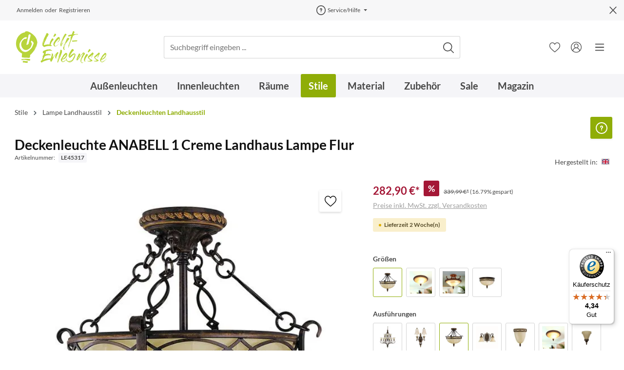

--- FILE ---
content_type: text/html; charset=UTF-8
request_url: https://www.licht-erlebnisse.de/deckenleuchte-anabell-1-creme-landhaus-lampe-flur.html
body_size: 44421
content:
<!DOCTYPE html><html lang="de" itemscope="itemscope" itemtype="https://schema.org/WebPage"><head><meta charset="utf-8"><meta name="viewport" content="width=device-width, initial-scale=1, shrink-to-fit=no"><meta name="author" content=""><meta name="robots" content="index,follow"><meta name="revisit-after" content="15 days"><meta name="keywords" content="Wohnzimmerlampe Deckenbeleuchtung Wohnzimmerleuchte Designerleuchte Zimmerlampe Innenleuchte Innenlampe Leuchte Beleuchtung Esszimmerlampe Rustikal Designerlampen Landhausstil Glas Wandleuchten Fassung XL"><meta name="description" content="Deckenleuchte ANABELL 1 Creme Landhaus Lampe Flur | ✓Kauf auf Rechnung ✓sicheres Bezahlen ✓schneller Versand"><link rel="alternate" hreflang="fr-FR" href="https://www.lampehome.fr/plafonnier-anabell-1-creme-lampe-rustique-couloir.html"><link rel="alternate" hreflang="fr-CH" href="https://www.licht-erlebnisse.ch/fr/plafonnier-anabell-1-creme-lampe-rustique-couloir.html"><link rel="alternate" hreflang="de-CH" href="https://www.licht-erlebnisse.ch/deckenleuchte-anabell-1-creme-landhaus-lampe-flur.html"><link rel="alternate" hreflang="de-DE" href="https://www.licht-erlebnisse.de/deckenleuchte-anabell-1-creme-landhaus-lampe-flur.html"><meta property="og:type" content="product"/><meta property="og:site_name" content="Licht-Erlebnisse.de"/><meta property="og:url" content="https://www.licht-erlebnisse.de/deckenleuchte-anabell-1-creme-landhaus-lampe-flur.html"/><meta property="og:title" content="Deckenleuchte ANABELL 1 Creme Landhaus Lampe Flur Leuchte"/><meta property="og:description" content="Deckenleuchte ANABELL 1 Creme Landhaus Lampe Flur | ✓Kauf auf Rechnung ✓sicheres Bezahlen ✓schneller Versand"/><meta property="og:image" content="https://cdn.licht-erlebnisse.de/media/db/27/eb/1684942254/deckenleuchte-deckenlampe-anabell-1-2-flammig-walnuss-creme-landhaus-rustikal-438-1.jpg?w=0"/><meta property="product:brand" content="Elstead"/><meta property="product:price:amount" content="282.9"/><meta property="product:price:currency" content="EUR"/><meta property="product:product_link" content="https://www.licht-erlebnisse.de/deckenleuchte-anabell-1-creme-landhaus-lampe-flur.html"/><meta name="twitter:card" content="product"/><meta name="twitter:site" content="Licht-Erlebnisse.de"/><meta property="twitter:title" content="Deckenleuchte ANABELL 1 Creme Landhaus Lampe Flur Leuchte"/><meta property="twitter:description" content="Deckenleuchte ANABELL 1 Creme Landhaus Lampe Flur | ✓Kauf auf Rechnung ✓sicheres Bezahlen ✓schneller Versand"/><meta property="twitter:image" content="https://cdn.licht-erlebnisse.de/media/db/27/eb/1684942254/deckenleuchte-deckenlampe-anabell-1-2-flammig-walnuss-creme-landhaus-rustikal-438-1.jpg?w=0"/><meta itemprop="copyrightHolder" content="Licht-Erlebnisse.de"><meta itemprop="copyrightYear" content=""><meta itemprop="isFamilyFriendly" content="true"><meta itemprop="image" content="https://cdn.licht-erlebnisse.de/media/99/cf/c6/1678355571/licht-erlebnisse-logo-x70.svg"> <script>if(window.DooFinderScriptLoaded!=true){window.DooFinderScriptLoaded=true;let styleLink=document.createElement("link");styleLink.href="https://www.licht-erlebnisse.de/bundles/doofinder/css/doofinder.css?1758559280";styleLink.rel="stylesheet";document.head.appendChild(styleLink);let script=document.createElement("script");script.src="https://eu1-config.doofinder.com/2.x/238c0fa4-1cbb-4c8e-8a36-caff56cfe485.js";script.async=true;document.head.appendChild(script);let addToCartScript=document.createElement("script");addToCartScript.innerHTML=`
            class DoofinderAddToCartError extends Error {
    constructor(reason, status = "") {
      const message = "Error adding an item to the cart. Reason: " + reason + ". Status code: " + status;
      super(message);
      this.name = "DoofinderAddToCartError";
    }
  }

  document.addEventListener('doofinder.cart.add', async function(event) {
    const product = event.detail;
    const statusPromise = product.statusPromise;
    let isGroupLeader = product.grouping_id && product.grouping_id === product.item_id && product.group_leader;
    if(product.modifiable || isGroupLeader){
      //It's a configurable product, redirect to the product page to let the user configure the product
      statusPromise.reject(new DoofinderAddToCartError("It's a configurable product", 200));
      location.href = product.link;
      return;
    }

    const csrfTokenInput = document.querySelector('.product-info input[name="_csrf_token"]');

    let formData = new FormData();
    let productId = product.shopware_id;

    if (null !== csrfTokenInput && '' !== csrfTokenInput.value) {
      formData.append('_csrf_token', csrfTokenInput.value);
    }

    formData.append('redirectTo', 'frontend.cart.offcanvas');
    formData.append('lineItems[id][id]', productId);
    formData.append('lineItems[id][type]', 'product');
    formData.append('lineItems[id][referencedId]', productId);
    formData.append('lineItems[id][quantity]', 1);
    formData.append('lineItems[id][stackable]', 1);
    formData.append('lineItems[id][removable]', 1);

    let addItemUrl = '/checkout/line-item/add';

    instances = window.PluginManager.getPluginInstances("OffCanvasCart")
    if (instances.length > 0 && instances.some(i => typeof i.openOffCanvas === 'function')) {
      instances.forEach(i => typeof i.openOffCanvas === 'function' && i.openOffCanvas(addItemUrl, formData, () => {
        statusPromise.resolve("The item has been successfully added to the cart.");
      }))
    } else {
      let accessKey = 'SWSCZU0WBJJOBZNDDJN0DTKXYG';

      let headers = {
        'Accept': 'application/json',
        'Content-Type': 'application/json',
        'sw-access-key': accessKey,
      };
      let contextResult = await fetch("/store-api/context",
        {
          method: "GET",
          headers: headers
        }
      ).catch(error =>
        statusPromise.reject(new DoofinderAddToCartError("Couldn't fetch context", 200))
      );
      let context = await contextResult.json();
      let token = context.token;

      headers = {
        'sw-access-key': accessKey,
        'sw-context-token': token
      };
      let cartResult = await fetch(addItemUrl,
        {
          method: "POST",
          headers: headers,
          body: formData
        }
      ).catch(error =>
        statusPromise.reject(new DoofinderAddToCartError("Couldn't add line item to cart", 200))
      );
      let cart = await cartResult.json();
      statusPromise.resolve("The item has been successfully added to the cart.");
    }
  });


        `;document.head.appendChild(addToCartScript);let currency='EUR';(function(w,k){w[k]=window[k]||function(){(window[k].q=window[k].q||[]).push(arguments)}})(window,"doofinderApp");if(currency!==''){doofinderApp("config","currency",currency);}};window.features={"V6_5_0_0":true,"v6.5.0.0":true,"V6_6_0_0":false,"v6.6.0.0":false,"V6_7_0_0":false,"v6.7.0.0":false,"VUE3":false,"vue3":false,"JOIN_FILTER":false,"join.filter":false,"MEDIA_PATH":false,"media.path":false,"ES_MULTILINGUAL_INDEX":false,"es.multilingual.index":false,"STOCK_HANDLING":true,"stock.handling":true,"ASYNC_THEME_COMPILATION":false,"async.theme.compilation":false,"FEATURE_SWAGCMSEXTENSIONS_1":true,"feature.swagcmsextensions.1":true,"FEATURE_SWAGCMSEXTENSIONS_2":true,"feature.swagcmsextensions.2":true,"FEATURE_SWAGCMSEXTENSIONS_8":true,"feature.swagcmsextensions.8":true,"FEATURE_SWAGCMSEXTENSIONS_63":true,"feature.swagcmsextensions.63":true};window.dataLayer=window.dataLayer||[];function gtag(){dataLayer.push(arguments);}
(()=>{const analyticsStorageEnabled=document.cookie.split(';').some((item)=>item.trim().includes('google-analytics-enabled=1'));const adsEnabled=document.cookie.split(';').some((item)=>item.trim().includes('google-ads-enabled=1'));gtag('consent','default',{'ad_user_data':adsEnabled?'granted':'denied','ad_storage':adsEnabled?'granted':'denied','ad_personalization':adsEnabled?'granted':'denied','analytics_storage':analyticsStorageEnabled?'granted':'denied'});})();if(window.DooFinderScriptLoaded!=true){window.DooFinderScriptLoaded=true;let styleLink=document.createElement("link");styleLink.href="https://www.licht-erlebnisse.de/bundles/doofinder/css/doofinder.css?1758559280";styleLink.rel="stylesheet";document.head.appendChild(styleLink);let script=document.createElement("script");script.src="https://eu1-config.doofinder.com/2.x/238c0fa4-1cbb-4c8e-8a36-caff56cfe485.js";script.async=true;document.head.appendChild(script);let addToCartScript=document.createElement("script");addToCartScript.innerHTML=`
            class DoofinderAddToCartError extends Error {
    constructor(reason, status = "") {
      const message = "Error adding an item to the cart. Reason: " + reason + ". Status code: " + status;
      super(message);
      this.name = "DoofinderAddToCartError";
    }
  }

  document.addEventListener('doofinder.cart.add', async function(event) {
    const product = event.detail;
    const statusPromise = product.statusPromise;
    let isGroupLeader = product.grouping_id && product.grouping_id === product.item_id && product.group_leader;
    if(product.modifiable || isGroupLeader){
      //It's a configurable product, redirect to the product page to let the user configure the product
      statusPromise.reject(new DoofinderAddToCartError("It's a configurable product", 200));
      location.href = product.link;
      return;
    }

    const csrfTokenInput = document.querySelector('.product-info input[name="_csrf_token"]');

    let formData = new FormData();
    let productId = product.shopware_id;

    if (null !== csrfTokenInput && '' !== csrfTokenInput.value) {
      formData.append('_csrf_token', csrfTokenInput.value);
    }

    formData.append('redirectTo', 'frontend.cart.offcanvas');
    formData.append('lineItems[id][id]', productId);
    formData.append('lineItems[id][type]', 'product');
    formData.append('lineItems[id][referencedId]', productId);
    formData.append('lineItems[id][quantity]', 1);
    formData.append('lineItems[id][stackable]', 1);
    formData.append('lineItems[id][removable]', 1);

    let addItemUrl = '/checkout/line-item/add';

    instances = window.PluginManager.getPluginInstances("OffCanvasCart")
    if (instances.length > 0 && instances.some(i => typeof i.openOffCanvas === 'function')) {
      instances.forEach(i => typeof i.openOffCanvas === 'function' && i.openOffCanvas(addItemUrl, formData, () => {
        statusPromise.resolve("The item has been successfully added to the cart.");
      }))
    } else {
      let accessKey = 'SWSCZU0WBJJOBZNDDJN0DTKXYG';

      let headers = {
        'Accept': 'application/json',
        'Content-Type': 'application/json',
        'sw-access-key': accessKey,
      };
      let contextResult = await fetch("/store-api/context",
        {
          method: "GET",
          headers: headers
        }
      ).catch(error =>
        statusPromise.reject(new DoofinderAddToCartError("Couldn't fetch context", 200))
      );
      let context = await contextResult.json();
      let token = context.token;

      headers = {
        'sw-access-key': accessKey,
        'sw-context-token': token
      };
      let cartResult = await fetch(addItemUrl,
        {
          method: "POST",
          headers: headers,
          body: formData
        }
      ).catch(error =>
        statusPromise.reject(new DoofinderAddToCartError("Couldn't add line item to cart", 200))
      );
      let cart = await cartResult.json();
      statusPromise.resolve("The item has been successfully added to the cart.");
    }
  });


        `;document.head.appendChild(addToCartScript);let currency='EUR';(function(w,k){w[k]=window[k]||function(){(window[k].q=window[k].q||[]).push(arguments)}})(window,"doofinderApp");if(currency!==''){doofinderApp("config","currency",currency);}};window.ga4customScript=`<!-- Server Side Tracking by Taggrs.io -->

    (function (w, d, s, l, i) {
        w[l] = w[l] || [];
        w[l].push({
            'gtm.start': new Date().getTime(),
            event: 'gtm.js'
        });

        var f = d.getElementsByTagName(s)[0],
            j = d.createElement(s),
            dl = l !== 'dataLayer' ? '&l=' + l : '';

        j.async = true;
        j.src = 'https://sst.licht-erlebnisse.de/oe5adsjhap.js?tg=' + i + dl;
        f.parentNode.insertBefore(j, f);
    })(window, document, 'script', 'dataLayer', 'M8PZ9TT3');

<!-- End Server Side Tracking by Taggrs.io -->`;(function soluteLandingTracking(){if(location.href.indexOf("soluteclid")<0)return;localStorage.setItem("soluteclid",(new Date()).getTime()+" "+location.href);var url="https://cmodul.solutenetwork.com/landing";url+="?url="+encodeURIComponent(location.href);var req=new XMLHttpRequest();req.open("GET",url);req.send();})();window.activeNavigationId='70506c0915ae4737b4408ee1beca9b74';window.router={'frontend.cart.offcanvas':'/checkout/offcanvas','frontend.cookie.offcanvas':'/cookie/offcanvas','frontend.checkout.finish.page':'/checkout/finish','frontend.checkout.info':'/widgets/checkout/info','frontend.menu.offcanvas':'/widgets/menu/offcanvas','frontend.cms.page':'/widgets/cms','frontend.cms.navigation.page':'/widgets/cms/navigation','frontend.account.addressbook':'/widgets/account/address-book','frontend.country.country-data':'/country/country-state-data','frontend.app-system.generate-token':'/app-system/Placeholder/generate-token',};window.salesChannelId='bb42f82dd52b4584a9355bb7d251dbf8';window.router['widgets.swag.cmsExtensions.quickview']='/swag/cms-extensions/quickview';window.router['widgets.swag.cmsExtensions.quickview.variant']='/swag/cms-extensions/quickview/variant';window.router['frontend.product.review.translate']='/translate-review';window.breakpoints={"xs":0,"sm":576,"md":768,"lg":992,"xl":1200};window.customerLoggedInState=0;window.wishlistEnabled=1;window.themeAssetsPublicPath='https://www.licht-erlebnisse.de/theme/018f8524f260733c9e4e27c250521575/assets/';window.mollie_javascript_use_shopware='1';let consentId="a6f9a7ba514bd";let host="delivery.consentmanager.net";let cdn="cdn.consentmanager.net";if(!("gdprAppliesGlobally"in window)){window.gdprAppliesGlobally=true}if(!("cmp_id"in window)||window.cmp_id<1){window.cmp_id=0}if(!("cmp_cdid"in window)){window.cmp_cdid=consentId}if(!("cmp_params"in window)){window.cmp_params=""}if(!("cmp_host"in window)){window.cmp_host=host}if(!("cmp_cdn"in window)){window.cmp_cdn=cdn}if(!("cmp_proto"in window)){window.cmp_proto="https:"}if(!("cmp_codesrc"in window)){window.cmp_codesrc="1"}window.cmp_getsupportedLangs=function(){var b=["DE","EN","FR","IT","NO","DA","FI","ES","PT","RO","BG","ET","EL","GA","HR","LV","LT","MT","NL","PL","SV","SK","SL","CS","HU","RU","SR","ZH","TR","UK","AR","BS","JA","CY"];if("cmp_customlanguages"in window){for(var a=0;a<window.cmp_customlanguages.length;a++){b.push(window.cmp_customlanguages[a].l.toUpperCase())}}return b};window.cmp_getRTLLangs=function(){var a=["AR"];if("cmp_customlanguages"in window){for(var b=0;b<window.cmp_customlanguages.length;b++){if("r"in window.cmp_customlanguages[b]&&window.cmp_customlanguages[b].r){a.push(window.cmp_customlanguages[b].l)}}}return a};window.cmp_getlang=function(a){if(typeof(a)!="boolean"){a=true}if(a&&typeof(cmp_getlang.usedlang)=="string"&&cmp_getlang.usedlang!==""){return cmp_getlang.usedlang}return window.cmp_getlangs()[0]};window.cmp_extractlang=function(a){if(a.indexOf("cmplang=")!=-1){a=a.substr(a.indexOf("cmplang=")+8,2).toUpperCase();if(a.indexOf("&")!=-1){a=a.substr(0,a.indexOf("&"))}}else{a=""}return a};window.cmp_getlangs=function(){var g=window.cmp_getsupportedLangs();var c=[];var f=location.hash;var e=location.search;var j="cmp_params"in window?window.cmp_params:"";var a="languages"in navigator?navigator.languages:[];if(cmp_extractlang(f)!=""){c.push(cmp_extractlang(f))}else{if(cmp_extractlang(e)!=""){c.push(cmp_extractlang(e))}else{if(cmp_extractlang(j)!=""){c.push(cmp_extractlang(j))}else{if("cmp_setlang"in window&&window.cmp_setlang!=""){c.push(window.cmp_setlang.toUpperCase())}else{if("cmp_langdetect"in window&&window.cmp_langdetect==1){c.push(window.cmp_getPageLang())}else{if(a.length>0){for(var d=0;d<a.length;d++){c.push(a[d])}}if("language"in navigator){c.push(navigator.language)}if("userLanguage"in navigator){c.push(navigator.userLanguage)}}}}}}var h=[];for(var d=0;d<c.length;d++){var b=c[d].toUpperCase();if(b.length<2){continue}if(g.indexOf(b)!=-1){h.push(b)}else{if(b.indexOf("-")!=-1){b=b.substr(0,2)}if(g.indexOf(b)!=-1){h.push(b)}}}if(h.length==0&&typeof(cmp_getlang.defaultlang)=="string"&&cmp_getlang.defaultlang!==""){return[cmp_getlang.defaultlang.toUpperCase()]}else{return h.length>0?h:["EN"]}};window.cmp_getPageLangs=function(){var a=window.cmp_getXMLLang();if(a!=""){a=[a.toUpperCase()]}else{a=[]}a=a.concat(window.cmp_getLangsFromURL());return a.length>0?a:["EN"]};window.cmp_getPageLang=function(){var a=window.cmp_getPageLangs();return a.length>0?a[0]:""};window.cmp_getLangsFromURL=function(){var c=window.cmp_getsupportedLangs();var b=location;var m="toUpperCase";var g=b.hostname[m]()+".";var a=b.pathname[m]()+"/";var f=[];for(var e=0;e<c.length;e++){var j=a.substring(0,c[e].length+1);if(g.substring(0,c[e].length+1)==c[e]+"."){f.push(c[e][m]())}else{if(c[e].length==5){var k=c[e].substring(3,5)+"-"+c[e].substring(0,2);if(g.substring(0,k.length+1)==k+"."){f.push(c[e][m]())}}else{if(j==c[e]+"/"||j=="/"+c[e]){f.push(c[e][m]())}else{if(j==c[e].replace("-","/")+"/"||j=="/"+c[e].replace("-","/")){f.push(c[e][m]())}else{if(c[e].length==5){var k=c[e].substring(3,5)+"-"+c[e].substring(0,2);var h=a.substring(0,k.length+1);if(h==k+"/"||h==k.replace("-","/")+"/"){f.push(c[e][m]())}}}}}}}return f};window.cmp_getXMLLang=function(){var c=document.getElementsByTagName("html");if(c.length>0){var c=c[0]}else{c=document.documentElement}if(c&&c.getAttribute){var a=c.getAttribute("xml:lang");if(typeof(a)!="string"||a==""){a=c.getAttribute("lang")}if(typeof(a)=="string"&&a!=""){var b=window.cmp_getsupportedLangs();return b.indexOf(a.toUpperCase())!=-1||b.indexOf(a.substr(0,2).toUpperCase())!=-1?a:""}else{return""}}};(function(){var C=document;var D=C.getElementsByTagName;var o=window;var t="";var h="";var k="";var E=function(e){var i="cmp_"+e;e="cmp"+e+"=";var d="";var l=e.length;var I=location;var J=I.hash;var w=I.search;var u=J.indexOf(e);var H=w.indexOf(e);if(u!=-1){d=J.substring(u+l,9999)}else{if(H!=-1){d=w.substring(H+l,9999)}else{return i in o&&typeof(o[i])!=="function"?o[i]:""}}var G=d.indexOf("&");if(G!=-1){d=d.substring(0,G)}return d};var j=E("lang");if(j!=""){t=j;k=t}else{if("cmp_getlang"in o){t=o.cmp_getlang().toLowerCase();h=o.cmp_getlangs().slice(0,3).join("_");k=o.cmp_getPageLangs().slice(0,3).join("_");if("cmp_customlanguages"in o){var m=o.cmp_customlanguages;for(var y=0;y<m.length;y++){var a=m[y].l.toLowerCase();if(a==t){t="en"}}}}}var q=("cmp_proto"in o)?o.cmp_proto:"https:";if(q!="http:"&&q!="https:"){q="https:"}var n=("cmp_ref"in o)?o.cmp_ref:location.href;if(n.length>300){n=n.substring(0,300)}var A=function(d){var K=C.createElement("script");K.setAttribute("data-cmp-ab","1");K.type="text/javascript";K.async=true;K.src=d;var J=["body","div","span","script","head"];var w="currentScript";var H="parentElement";var l="appendChild";var I="body";if(C[w]&&C[w][H]){C[w][H][l](K)}else{if(C[I]){C[I][l](K)}else{for(var u=0;u<J.length;u++){var G=D(J[u]);if(G.length>0){G[0][l](K);break}}}}};var b=E("design");var c=E("regulationkey");var z=E("gppkey");var s=E("att");var f=o.encodeURIComponent;var g=false;try{g=C.cookie.length>0}catch(B){g=false}var x=E("darkmode");if(x=="0"){x=0}else{if(x=="1"){x=1}else{try{if("matchMedia"in window&&window.matchMedia){var F=window.matchMedia("(prefers-color-scheme: dark)");if("matches"in F&&F.matches){x=1}}}catch(B){x=0}}}var p=q+"//"+o.cmp_host+"/delivery/cmp.php?";p+=("cmp_id"in o&&o.cmp_id>0?"id="+o.cmp_id:"")+("cmp_cdid"in o?"&cdid="+o.cmp_cdid:"")+"&h="+f(n);p+=(b!=""?"&cmpdesign="+f(b):"")+(c!=""?"&cmpregulationkey="+f(c):"")+(z!=""?"&cmpgppkey="+f(z):"");p+=(s!=""?"&cmpatt="+f(s):"")+("cmp_params"in o?"&"+o.cmp_params:"")+(g?"&__cmpfcc=1":"");p+=(x>0?"&cmpdarkmode=1":"");A(p+"&l="+f(t)+"&ls="+f(h)+"&lp="+f(k)+"&o="+(new Date()).getTime());var r="js";var v=E("debugunminimized")!=""?"":".min";if(E("debugcoverage")=="1"){r="instrumented";v=""}if(E("debugtest")=="1"){r="jstests";v=""}A(q+"//"+o.cmp_cdn+"/delivery/"+r+"/cmp_final"+v+".js")})();window.cmp_rc=function(c,b){var l="";try{l=document.cookie}catch(h){l=""}var j="";var f=0;var g=false;while(l!=""&&f<100){f++;while(l.substr(0,1)==" "){l=l.substr(1,l.length)}var k=l.substring(0,l.indexOf("="));if(l.indexOf(";")!=-1){var m=l.substring(l.indexOf("=")+1,l.indexOf(";"))}else{var m=l.substr(l.indexOf("=")+1,l.length)}if(c==k){j=m;g=true}var d=l.indexOf(";")+1;if(d==0){d=l.length}l=l.substring(d,l.length)}if(!g&&typeof(b)=="string"){j=b}return(j)};window.cmp_stub=function(){var a=arguments;__cmp.a=__cmp.a||[];if(!a.length){return __cmp.a}else{if(a[0]==="ping"){if(a[1]===2){a[2]({gdprApplies:gdprAppliesGlobally,cmpLoaded:false,cmpStatus:"stub",displayStatus:"hidden",apiVersion:"2.2",cmpId:31},true)}else{a[2](false,true)}}else{if(a[0]==="getUSPData"){a[2]({version:1,uspString:window.cmp_rc("__cmpccpausps","1---")},true)}else{if(a[0]==="getTCData"){__cmp.a.push([].slice.apply(a))}else{if(a[0]==="addEventListener"||a[0]==="removeEventListener"){__cmp.a.push([].slice.apply(a))}else{if(a.length==4&&a[3]===false){a[2]({},false)}else{__cmp.a.push([].slice.apply(a))}}}}}}};window.cmp_dsastub=function(){var a=arguments;a[0]="dsa."+a[0];window.cmp_gppstub(a)};window.cmp_gppstub=function(){var c=arguments;__gpp.q=__gpp.q||[];if(!c.length){return __gpp.q}var h=c[0];var g=c.length>1?c[1]:null;var f=c.length>2?c[2]:null;var a=null;var j=false;if(h==="ping"){a=window.cmp_gpp_ping();j=true}else{if(h==="addEventListener"){__gpp.e=__gpp.e||[];if(!("lastId"in __gpp)){__gpp.lastId=0}__gpp.lastId++;var d=__gpp.lastId;__gpp.e.push({id:d,callback:g});a={eventName:"listenerRegistered",listenerId:d,data:true,pingData:window.cmp_gpp_ping()};j=true}else{if(h==="removeEventListener"){__gpp.e=__gpp.e||[];a=false;for(var e=0;e<__gpp.e.length;e++){if(__gpp.e[e].id==f){__gpp.e[e].splice(e,1);a=true;break}}j=true}else{__gpp.q.push([].slice.apply(c))}}}if(a!==null&&typeof(g)==="function"){g(a,j)}};window.cmp_gpp_ping=function(){return{gppVersion:"1.1",cmpStatus:"stub",cmpDisplayStatus:"hidden",signalStatus:"not ready",supportedAPIs:["2:tcfeuv2","5:tcfcav1","7:usnat","8:usca","9:usva","10:usco","11:usut","12:usct"],cmpId:31,sectionList:[],applicableSections:[0],gppString:"",parsedSections:{}}};window.cmp_addFrame=function(b){if(!window.frames[b]){if(document.body){var a=document.createElement("iframe");a.style.cssText="display:none";if("cmp_cdn"in window&&"cmp_ultrablocking"in window&&window.cmp_ultrablocking>0){a.src="//"+window.cmp_cdn+"/delivery/empty.html"}a.name=b;a.setAttribute("title","Intentionally hidden, please ignore");a.setAttribute("role","none");a.setAttribute("tabindex","-1");document.body.appendChild(a)}else{window.setTimeout(window.cmp_addFrame,10,b)}}};window.cmp_msghandler=function(d){var a=typeof d.data==="string";try{var c=a?JSON.parse(d.data):d.data}catch(f){var c=null}if(typeof(c)==="object"&&c!==null&&"__cmpCall"in c){var b=c.__cmpCall;window.__cmp(b.command,b.parameter,function(h,g){var e={__cmpReturn:{returnValue:h,success:g,callId:b.callId}};d.source.postMessage(a?JSON.stringify(e):e,"*")})}if(typeof(c)==="object"&&c!==null&&"__uspapiCall"in c){var b=c.__uspapiCall;window.__uspapi(b.command,b.version,function(h,g){var e={__uspapiReturn:{returnValue:h,success:g,callId:b.callId}};d.source.postMessage(a?JSON.stringify(e):e,"*")})}if(typeof(c)==="object"&&c!==null&&"__tcfapiCall"in c){var b=c.__tcfapiCall;window.__tcfapi(b.command,b.version,function(h,g){var e={__tcfapiReturn:{returnValue:h,success:g,callId:b.callId}};d.source.postMessage(a?JSON.stringify(e):e,"*")},b.parameter)}if(typeof(c)==="object"&&c!==null&&"__gppCall"in c){var b=c.__gppCall;window.__gpp(b.command,function(h,g){var e={__gppReturn:{returnValue:h,success:g,callId:b.callId}};d.source.postMessage(a?JSON.stringify(e):e,"*")},"parameter"in b?b.parameter:null,"version"in b?b.version:1)}if(typeof(c)==="object"&&c!==null&&"__dsaCall"in c){var b=c.__dsaCall;window.__dsa(b.command,function(h,g){var e={__dsaReturn:{returnValue:h,success:g,callId:b.callId}};d.source.postMessage(a?JSON.stringify(e):e,"*")},"parameter"in b?b.parameter:null,"version"in b?b.version:1)}};window.cmp_setStub=function(a){if(!(a in window)||(typeof(window[a])!=="function"&&typeof(window[a])!=="object"&&(typeof(window[a])==="undefined"||window[a]!==null))){window[a]=window.cmp_stub;window[a].msgHandler=window.cmp_msghandler;window.addEventListener("message",window.cmp_msghandler,false)}};window.cmp_setGppStub=function(a){if(!(a in window)||(typeof(window[a])!=="function"&&typeof(window[a])!=="object"&&(typeof(window[a])==="undefined"||window[a]!==null))){window[a]=window.cmp_gppstub;window[a].msgHandler=window.cmp_msghandler;window.addEventListener("message",window.cmp_msghandler,false)}};if(!("cmp_noiframepixel"in window)){window.cmp_addFrame("__cmpLocator")}if((!("cmp_disableusp"in window)||!window.cmp_disableusp)&&!("cmp_noiframepixel"in window)){window.cmp_addFrame("__uspapiLocator")}if((!("cmp_disabletcf"in window)||!window.cmp_disabletcf)&&!("cmp_noiframepixel"in window)){window.cmp_addFrame("__tcfapiLocator")}if((!("cmp_disablegpp"in window)||!window.cmp_disablegpp)&&!("cmp_noiframepixel"in window)){window.cmp_addFrame("__gppLocator")}if((!("cmp_disabledsa"in window)||!window.cmp_disabledsa)&&!("cmp_noiframepixel"in window)){window.cmp_addFrame("__dsaLocator")}window.cmp_setStub("__cmp");if(!("cmp_disabletcf"in window)||!window.cmp_disabletcf){window.cmp_setStub("__tcfapi")}if(!("cmp_disableusp"in window)||!window.cmp_disableusp){window.cmp_setStub("__uspapi")}if(!("cmp_disablegpp"in window)||!window.cmp_disablegpp){window.cmp_setGppStub("__gpp")}if(!("cmp_disabledsa"in window)||!window.cmp_disabledsa){window.cmp_setGppStub("__dsa")};if(window.DooFinderScriptLoaded!=true){window.DooFinderScriptLoaded=true;let styleLink=document.createElement("link");styleLink.href="https://www.licht-erlebnisse.de/bundles/doofinder/css/doofinder.css?1758559280";styleLink.rel="stylesheet";document.head.appendChild(styleLink);let script=document.createElement("script");script.src="https://eu1-config.doofinder.com/2.x/238c0fa4-1cbb-4c8e-8a36-caff56cfe485.js";script.async=true;document.head.appendChild(script);let addToCartScript=document.createElement("script");addToCartScript.innerHTML=`
            class DoofinderAddToCartError extends Error {
    constructor(reason, status = "") {
      const message = "Error adding an item to the cart. Reason: " + reason + ". Status code: " + status;
      super(message);
      this.name = "DoofinderAddToCartError";
    }
  }

  document.addEventListener('doofinder.cart.add', async function(event) {
    const product = event.detail;
    const statusPromise = product.statusPromise;
    let isGroupLeader = product.grouping_id && product.grouping_id === product.item_id && product.group_leader;
    if(product.modifiable || isGroupLeader){
      //It's a configurable product, redirect to the product page to let the user configure the product
      statusPromise.reject(new DoofinderAddToCartError("It's a configurable product", 200));
      location.href = product.link;
      return;
    }

    const csrfTokenInput = document.querySelector('.product-info input[name="_csrf_token"]');

    let formData = new FormData();
    let productId = product.shopware_id;

    if (null !== csrfTokenInput && '' !== csrfTokenInput.value) {
      formData.append('_csrf_token', csrfTokenInput.value);
    }

    formData.append('redirectTo', 'frontend.cart.offcanvas');
    formData.append('lineItems[id][id]', productId);
    formData.append('lineItems[id][type]', 'product');
    formData.append('lineItems[id][referencedId]', productId);
    formData.append('lineItems[id][quantity]', 1);
    formData.append('lineItems[id][stackable]', 1);
    formData.append('lineItems[id][removable]', 1);

    let addItemUrl = '/checkout/line-item/add';

    instances = window.PluginManager.getPluginInstances("OffCanvasCart")
    if (instances.length > 0 && instances.some(i => typeof i.openOffCanvas === 'function')) {
      instances.forEach(i => typeof i.openOffCanvas === 'function' && i.openOffCanvas(addItemUrl, formData, () => {
        statusPromise.resolve("The item has been successfully added to the cart.");
      }))
    } else {
      let accessKey = 'SWSCZU0WBJJOBZNDDJN0DTKXYG';

      let headers = {
        'Accept': 'application/json',
        'Content-Type': 'application/json',
        'sw-access-key': accessKey,
      };
      let contextResult = await fetch("/store-api/context",
        {
          method: "GET",
          headers: headers
        }
      ).catch(error =>
        statusPromise.reject(new DoofinderAddToCartError("Couldn't fetch context", 200))
      );
      let context = await contextResult.json();
      let token = context.token;

      headers = {
        'sw-access-key': accessKey,
        'sw-context-token': token
      };
      let cartResult = await fetch(addItemUrl,
        {
          method: "POST",
          headers: headers,
          body: formData
        }
      ).catch(error =>
        statusPromise.reject(new DoofinderAddToCartError("Couldn't add line item to cart", 200))
      );
      let cart = await cartResult.json();
      statusPromise.resolve("The item has been successfully added to the cart.");
    }
  });


        `;document.head.appendChild(addToCartScript);let currency='EUR';(function(w,k){w[k]=window[k]||function(){(window[k].q=window[k].q||[]).push(arguments)}})(window,"doofinderApp");if(currency!==''){doofinderApp("config","currency",currency);}};if(window.DooFinderScriptLoaded!=true){window.DooFinderScriptLoaded=true;let styleLink=document.createElement("link");styleLink.href="https://www.licht-erlebnisse.de/bundles/doofinder/css/doofinder.css?1758559280";styleLink.rel="stylesheet";document.head.appendChild(styleLink);let script=document.createElement("script");script.src="https://eu1-config.doofinder.com/2.x/238c0fa4-1cbb-4c8e-8a36-caff56cfe485.js";script.async=true;document.head.appendChild(script);let addToCartScript=document.createElement("script");addToCartScript.innerHTML=`
            class DoofinderAddToCartError extends Error {
    constructor(reason, status = "") {
      const message = "Error adding an item to the cart. Reason: " + reason + ". Status code: " + status;
      super(message);
      this.name = "DoofinderAddToCartError";
    }
  }

  document.addEventListener('doofinder.cart.add', async function(event) {
    const product = event.detail;
    const statusPromise = product.statusPromise;
    let isGroupLeader = product.grouping_id && product.grouping_id === product.item_id && product.group_leader;
    if(product.modifiable || isGroupLeader){
      //It's a configurable product, redirect to the product page to let the user configure the product
      statusPromise.reject(new DoofinderAddToCartError("It's a configurable product", 200));
      location.href = product.link;
      return;
    }

    const csrfTokenInput = document.querySelector('.product-info input[name="_csrf_token"]');

    let formData = new FormData();
    let productId = product.shopware_id;

    if (null !== csrfTokenInput && '' !== csrfTokenInput.value) {
      formData.append('_csrf_token', csrfTokenInput.value);
    }

    formData.append('redirectTo', 'frontend.cart.offcanvas');
    formData.append('lineItems[id][id]', productId);
    formData.append('lineItems[id][type]', 'product');
    formData.append('lineItems[id][referencedId]', productId);
    formData.append('lineItems[id][quantity]', 1);
    formData.append('lineItems[id][stackable]', 1);
    formData.append('lineItems[id][removable]', 1);

    let addItemUrl = '/checkout/line-item/add';

    instances = window.PluginManager.getPluginInstances("OffCanvasCart")
    if (instances.length > 0 && instances.some(i => typeof i.openOffCanvas === 'function')) {
      instances.forEach(i => typeof i.openOffCanvas === 'function' && i.openOffCanvas(addItemUrl, formData, () => {
        statusPromise.resolve("The item has been successfully added to the cart.");
      }))
    } else {
      let accessKey = 'SWSCZU0WBJJOBZNDDJN0DTKXYG';

      let headers = {
        'Accept': 'application/json',
        'Content-Type': 'application/json',
        'sw-access-key': accessKey,
      };
      let contextResult = await fetch("/store-api/context",
        {
          method: "GET",
          headers: headers
        }
      ).catch(error =>
        statusPromise.reject(new DoofinderAddToCartError("Couldn't fetch context", 200))
      );
      let context = await contextResult.json();
      let token = context.token;

      headers = {
        'sw-access-key': accessKey,
        'sw-context-token': token
      };
      let cartResult = await fetch(addItemUrl,
        {
          method: "POST",
          headers: headers,
          body: formData
        }
      ).catch(error =>
        statusPromise.reject(new DoofinderAddToCartError("Couldn't add line item to cart", 200))
      );
      let cart = await cartResult.json();
      statusPromise.resolve("The item has been successfully added to the cart.");
    }
  });


        `;document.head.appendChild(addToCartScript);let currency='EUR';(function(w,k){w[k]=window[k]||function(){(window[k].q=window[k].q||[]).push(arguments)}})(window,"doofinderApp");if(currency!==''){doofinderApp("config","currency",currency);}};document.addEventListener("DOMContentLoaded",function(){document.body.dataset.history='/zweipunkt/history';});</script> <link rel="shortcut icon" href="https://cdn.licht-erlebnisse.de/media/ba/92/75/1687864913/favicon.ico"><link rel="icon" type="image/png" href="/favicon-96x96.png" sizes="96x96" /><link rel="icon" type="image/svg+xml" href="/favicon.svg" /><link rel="manifest" href="/site.webmanifest" /><link rel="apple-touch-icon" sizes="180x180" href="https://cdn.licht-erlebnisse.de/media/a1/56/2e/1687864879/apple-touch-icon.png?w=0"><meta name="theme-color" content="#8fad07"><link rel="canonical" href="https://www.licht-erlebnisse.de/deckenleuchte-anabell-1-creme-landhaus-lampe-flur.html"><title>Deckenleuchte ANABELL 1 Creme Landhaus Lampe Flur Leuchte</title><link rel="preload" href="https://www.licht-erlebnisse.de/theme/018f8524f260733c9e4e27c250521575/assets/font/lato-v24-latin-regular.woff2" as="font" type="font/woff2" crossorigin><link rel="preload" href="https://www.licht-erlebnisse.de/theme/018f8524f260733c9e4e27c250521575/assets/font/lato-v24-latin-300.woff2" as="font" type="font/woff2" crossorigin><link rel="preload" href="https://www.licht-erlebnisse.de/theme/018f8524f260733c9e4e27c250521575/assets/font/lato-v24-latin-700.woff2" as="font" type="font/woff2" crossorigin><link rel="stylesheet" href="https://cdn.licht-erlebnisse.de/theme/9fb9763fbd484f1b368ed2ad1f029bfd/css/all.css?1769093360"><link rel="stylesheet" href="https://www.licht-erlebnisse.de/bundles/moorlfoundation/storefront/css/animate.css?1737443305"><style> :root { --moorl-advanced-search-width: 600px; } </style><script > window.ga4CustomUrl =''; </script><script > window.googleAnalyticsEnabled = false; window.googleAdsEnabled = false; window.ga4Enabled = false; window.googleTagEnabled = false; window.metaAdsEnabled = false; window.microsoftAdsEnabled = false; window.pinterestAdsEnabled = false; window.tiktokAdsEnabled = false; window.conversionConfiguration ="brutto"; window.taxConfiguration ="brutto"; window.requestLocale ='de-DE'; window.ga4CookieConfig ='consentManager'; window.generateLeadValue ='3'; window.ga4Currency ='EUR'; </script><script > window.ga4TagId ='GTM-M8PZ9TT3'; window.dataLayer = window.dataLayer || []; window.googleTagEnabled = true; window.ga4Enabled = true; window.ga4controllerName ='product'; window.ga4controllerAction ='index'; window.ga4activeNavigationId ='23ae010d50e14d37902ac8809c4a92c9'; window.ga4activeNavigationName ='Deckenleuchten Landhausstil '; window.ga4affiliation ='Licht-Erlebnisse.de'; window.ga4salesChannelName ='Licht-Erlebnisse.de'; window.ga4salesChannelId ='bb42f82dd52b4584a9355bb7d251dbf8'; if (localStorage.getItem("ga4UserId")) window.ga4UserId = localStorage.getItem("ga4UserId"); if (localStorage.getItem("ga4CustomerLifetimeValue")) window.ga4CustomerLifetimeValue = localStorage.getItem("ga4CustomerLifetimeValue"); if (localStorage.getItem("ga4CustomerOrderCount")) window.ga4CustomerOrderCount = localStorage.getItem("ga4CustomerOrderCount"); window.ga4upCoupon = false; window.ga4gpCoupon = false; window.customTagManager = true; window.ga4AdvancedConsentMode = false; window.ga4ActiveConsentMode = false; window.microsoftAdsEnabled = true; </script><script > window.googleAnalyticsEnabled = true; window.taxConfiguration ='netto'; </script><script > window.googleAdsEnabled = true; window.conversionConfiguration ='brutto'; </script><script > window.ga4Guest = false; </script><script > window.ga4UserLoggedIn = false; if (localStorage.getItem("loginSent")) localStorage.removeItem("loginSent"); if (localStorage.getItem("signUpSent")) localStorage.removeItem("signUpSent"); </script><script > window.ga4Product = {}; </script><script > window.ga4Product['23ae010d50e14d37902ac8809c4a92c9'] = { item_id: 'LE45317', item_name: 'Deckenleuchte ANABELL 1 Creme Landhaus Lampe Flur', item_variant: '', item_brand: 'Elstead', currency: 'EUR', price: '237.73', extra: { minPurchase: '1', shopware_id: '23ae010d50e14d37902ac8809c4a92c9', realPrice: '237.73', item_startPrice: '0', taxRate: '19', parentId: '' } }; window.ga4Product['23ae010d50e14d37902ac8809c4a92c9']['item_list_id'] ='product'; window.ga4Product['23ae010d50e14d37902ac8809c4a92c9']['item_list_name'] ='product'; window.ga4Product['23ae010d50e14d37902ac8809c4a92c9']['item_category'] ='Licht-Erlebnisse'; window.ga4Product['23ae010d50e14d37902ac8809c4a92c9']['item_category2'] ='Home'; window.ga4Product['23ae010d50e14d37902ac8809c4a92c9']['item_category3'] ='Stile'; window.ga4Product['23ae010d50e14d37902ac8809c4a92c9']['item_category4'] ='Lampe Landhausstil'; window.ga4Product['23ae010d50e14d37902ac8809c4a92c9']['item_category5'] ='Deckenleuchten Landhausstil '; </script><script > window.ga4Product['95053ce12f744466b48194e9058151e1'] = { item_id: 'LE46436', item_name: 'LED Leuchtmittel E27 2700 K 800 lm 7W Dimmbar - LM10046', item_variant: '', item_brand: 'Easylight', currency: 'EUR', price: '4.16', extra: { minPurchase: '1', shopware_id: '95053ce12f744466b48194e9058151e1', realPrice: '4.16', item_startPrice: '0', taxRate: '19', parentId: '' } }; window.ga4Product['95053ce12f744466b48194e9058151e1']['item_list_id'] ='product'; window.ga4Product['95053ce12f744466b48194e9058151e1']['item_list_name'] ='product'; window.ga4Product['95053ce12f744466b48194e9058151e1']['item_category'] ='Licht-Erlebnisse'; window.ga4Product['95053ce12f744466b48194e9058151e1']['item_category2'] ='Home'; window.ga4Product['95053ce12f744466b48194e9058151e1']['item_category3'] ='Zubehör'; window.ga4Product['95053ce12f744466b48194e9058151e1']['item_category4'] ='Leuchtmittel'; window.ga4Product['95053ce12f744466b48194e9058151e1']['item_category5'] ='Deko-Leuchtmittel'; </script><script > window.ga4Product['86e7e62161884f9faaca3b059c096a1b'] = { item_id: 'LE46437', item_name: 'LED Leuchtmittel E27 10,5 Watt 2700 K 1055 lm hell - LM10055', item_variant: '', item_brand: 'Easylight', currency: 'EUR', price: '3.32', extra: { minPurchase: '1', shopware_id: '86e7e62161884f9faaca3b059c096a1b', realPrice: '3.32', item_startPrice: '0', taxRate: '19', parentId: '' } }; window.ga4Product['86e7e62161884f9faaca3b059c096a1b']['item_list_id'] ='product'; window.ga4Product['86e7e62161884f9faaca3b059c096a1b']['item_list_name'] ='product'; window.ga4Product['86e7e62161884f9faaca3b059c096a1b']['item_category'] ='Licht-Erlebnisse'; window.ga4Product['86e7e62161884f9faaca3b059c096a1b']['item_category2'] ='Home'; window.ga4Product['86e7e62161884f9faaca3b059c096a1b']['item_category3'] ='Zubehör'; window.ga4Product['86e7e62161884f9faaca3b059c096a1b']['item_category4'] ='Leuchtmittel'; window.ga4Product['86e7e62161884f9faaca3b059c096a1b']['item_category5'] ='LED Leuchtmittel'; </script><script > window.ga4Product['901ea6aa59cf4bc7979a6a87ea09b02e'] = { item_id: 'LE54834', item_name: 'LED Leuchtmittel E27 Farbwechsel Dimmer Fernbedienung 9,7W - LM117', item_variant: '', item_brand: 'eltric K Heckel GmbH', currency: 'EUR', price: '16.76', extra: { minPurchase: '1', shopware_id: '901ea6aa59cf4bc7979a6a87ea09b02e', realPrice: '16.76', item_startPrice: '0', taxRate: '19', parentId: '' } }; window.ga4Product['901ea6aa59cf4bc7979a6a87ea09b02e']['item_list_id'] ='product'; window.ga4Product['901ea6aa59cf4bc7979a6a87ea09b02e']['item_list_name'] ='product'; window.ga4Product['901ea6aa59cf4bc7979a6a87ea09b02e']['item_category'] ='Licht-Erlebnisse'; window.ga4Product['901ea6aa59cf4bc7979a6a87ea09b02e']['item_category2'] ='Home'; window.ga4Product['901ea6aa59cf4bc7979a6a87ea09b02e']['item_category3'] ='Zubehör'; window.ga4Product['901ea6aa59cf4bc7979a6a87ea09b02e']['item_category4'] ='Leuchtmittel'; window.ga4Product['901ea6aa59cf4bc7979a6a87ea09b02e']['item_category5'] ='LED Leuchtmittel'; </script><script src="https://integrations.etrusted.com/applications/widget.js/v2" async defer></script><script src="https://cdn.licht-erlebnisse.de/theme/9fb9763fbd484f1b368ed2ad1f029bfd/js/all.js?1769093360" defer></script></head><script src="https://integrations.etrusted.com/applications/widget.js/v2" async defer></script><body class="is-ctl-product is-act-index has-product-actions has-lbl-floating is-flyout-fullscreen is-lo-full-width-boxed is-tb-collapsible is-srch-default is-mn-offcanvas-md"><noscript class="noscript-main"><div role="alert" class="alert alert-info alert-has-icon"> <span class="icon icon-info"><svg xmlns="http://www.w3.org/2000/svg" xmlns:xlink="http://www.w3.org/1999/xlink" width="24" height="24" viewBox="0 0 24 24"><defs><path d="M12 7c.5523 0 1 .4477 1 1s-.4477 1-1 1-1-.4477-1-1 .4477-1 1-1zm1 9c0 .5523-.4477 1-1 1s-1-.4477-1-1v-5c0-.5523.4477-1 1-1s1 .4477 1 1v5zm11-4c0 6.6274-5.3726 12-12 12S0 18.6274 0 12 5.3726 0 12 0s12 5.3726 12 12zM12 2C6.4772 2 2 6.4772 2 12s4.4772 10 10 10 10-4.4772 10-10S17.5228 2 12 2z" id="icons-default-info" /></defs><use xlink:href="#icons-default-info" fill="#758CA3" fill-rule="evenodd" /></svg></span> <div class="alert-content-container"><div class="alert-content"> Um unseren Shop in vollem Umfang nutzen zu können, empfehlen wir Ihnen Javascript in Ihrem Browser zu aktivieren. </div></div></div></noscript><div class="page-wrapper"><header class="header-main header-multi-line header-single-line-mobile header-logo-left" data-zen-sticky-header="true" data-zen-sticky-header-options="{&quot;viewports&quot;:[&quot;XXL&quot;,&quot;MD&quot;,&quot;LG&quot;,&quot;XL&quot;],&quot;scrollOffset&quot;:&quot;150&quot;,&quot;autoHide&quot;:true}" data-zen-header-tooltips="true" data-zen-header-tooltips-options="{&quot;tooltipPlacement&quot;:&quot;left&quot;}"><div class="header-inner"><div class="collapse show" id="topBarCollapse"><div class="top-bar d-none d-lg-flex"><div class="container"><nav class="top-bar-nav"><div class="top-bar-nav-item top-bar-login-register d-none d-lg-flex"> <span class="top-bar-login"><a href="/account/login" title="Anmelden" class="top-bar-login-item"> Anmelden </a></span> <span>oder</span> <span class="top-bar-register"><a href="/account/login" title="Registrieren" class="top-bar-register-item"> Registrieren </a></span> </div><div class="top-bar-nav-item top-bar-navigation-group d-none d-lg-flex"><div class="top-bar-nav-item top-bar-menu"><div class="service-menu dropdown"> <button class="btn dropdown-toggle top-bar-nav-btn" type="button" id="serviceMenuDropdown-top-bar" data-bs-toggle="dropdown" aria-haspopup="true" aria-expanded="false"> <span class="icon icon-help icon-sm"><svg xmlns="http://www.w3.org/2000/svg" xmlns:xlink="http://www.w3.org/1999/xlink" width="24" height="24" viewBox="0 0 24 24"><defs><path d="M24 12c0 6.6274-5.3726 12-12 12S0 18.6274 0 12 5.3726 0 12 0s12 5.3726 12 12zM12 2C6.4772 2 2 6.4772 2 12s4.4772 10 10 10 10-4.4772 10-10S17.5228 2 12 2zm0 13c.5523 0 1 .4477 1 1s-.4477 1-1 1-1-.4477-1-1 .4477-1 1-1zm-1-5c0 .5523-.4477 1-1 1s-1-.4477-1-1c0-1.8856 1.1144-3 3-3s3 1.1144 3 3c0 1.1817-.434 1.7713-1.3587 2.3496l-.1078.0674c-.4464.2817-.5335.4154-.5335 1.083 0 .5523-.4477 1-1 1s-1-.4477-1-1c0-1.4161.4788-2.1515 1.4665-2.7745l.1142-.0716C12.9784 10.4052 13 10.376 13 10c0-.781-.219-1-1-1s-1 .219-1 1z" id="icons-default-help" /></defs><use xlink:href="#icons-default-help" fill="#758CA3" fill-rule="evenodd" /></svg></span> <span class="top-bar-nav-text">Service/Hilfe</span> </button> <div class="dropdown-menu dropdown-menu-right" aria-labelledby="serviceMenuDropdown-top-bar"><a class="top-bar-list-item dropdown-item" href="https://www.licht-erlebnisse.de/service/faq" title="FAQ">FAQ</a><a class="top-bar-list-item dropdown-item" href="https://www.licht-erlebnisse.de/service/kontakt" title="Kontakt">Kontakt</a><a class="top-bar-list-item dropdown-item" href="/lexikon" title="Lexikon">Lexikon</a><a class="top-bar-list-item dropdown-item" href="https://www.licht-erlebnisse.de/retoure-und-reklamation" title="Retoure und Reklamation">Retoure und Reklamation</a><a class="top-bar-list-item dropdown-item" href="https://www.licht-erlebnisse.de/versand-und-lieferung" title="Versand und Lieferung">Versand und Lieferung</a><a class="top-bar-list-item dropdown-item" href="/versand-und-lieferung#nav-zahlungsmethoden" title="Zahlungsmethoden">Zahlungsmethoden</a></div></div></div> <button class="btn top-bar-nav-btn btn-close-top-bar" type="button" aria-label="Top bar schließen" data-bs-toggle="collapse" data-bs-target="#topBarCollapse" aria-expanded="true" data-zen-collapse-top-bar-options="null"> <span class="icon icon-x icon-sm"><svg xmlns="http://www.w3.org/2000/svg" xmlns:xlink="http://www.w3.org/1999/xlink" width="24" height="24" viewBox="0 0 24 24"><defs><path d="m10.5858 12-7.293-7.2929c-.3904-.3905-.3904-1.0237 0-1.4142.3906-.3905 1.0238-.3905 1.4143 0L12 10.5858l7.2929-7.293c.3905-.3904 1.0237-.3904 1.4142 0 .3905.3906.3905 1.0238 0 1.4143L13.4142 12l7.293 7.2929c.3904.3905.3904 1.0237 0 1.4142-.3906.3905-1.0238.3905-1.4143 0L12 13.4142l-7.2929 7.293c-.3905.3904-1.0237.3904-1.4142 0-.3905-.3906-.3905-1.0238 0-1.4143L10.5858 12z" id="icons-default-x" /></defs><use xlink:href="#icons-default-x" fill="#758CA3" fill-rule="evenodd" /></svg></span> </button> </div></nav></div></div></div><div class="nav-header "><div class="container"><div class="header-row row gx-1 align-items-center "><div class="header-logo-col col-auto col-md-auto col-lg-3 order-1"><div class="header-logo-main"><a class="header-logo-main-link" href="/" title="Zur Startseite gehen"><picture class="header-logo-picture"><img src="https://cdn.licht-erlebnisse.de/media/99/cf/c6/1678355571/licht-erlebnisse-logo-x70.svg" alt="Zur Startseite gehen" class="img-fluid header-logo-main-img"></picture></a></div></div><div class="header-menu-button col-auto ms-auto ms-sm-0 d-lg-none order-3 order-md-3" data-zen-tooltip-title="Menü"> <button class="btn nav-main-toggle-btn header-actions-btn" type="button" data-offcanvas-menu="true" aria-label="Menü"> <span class="icon icon-stack"><svg xmlns="http://www.w3.org/2000/svg" xmlns:xlink="http://www.w3.org/1999/xlink" width="24" height="24" viewBox="0 0 24 24"><defs><path d="M3 13c-.5523 0-1-.4477-1-1s.4477-1 1-1h18c.5523 0 1 .4477 1 1s-.4477 1-1 1H3zm0-7c-.5523 0-1-.4477-1-1s.4477-1 1-1h18c.5523 0 1 .4477 1 1s-.4477 1-1 1H3zm0 14c-.5523 0-1-.4477-1-1s.4477-1 1-1h18c.5523 0 1 .4477 1 1s-.4477 1-1 1H3z" id="icons-default-stack" /></defs><use xlink:href="#icons-default-stack" fill="#758CA3" fill-rule="evenodd" /></svg></span> </button> </div><div class="header-search-col col-12 col-sm-auto col-lg-6 order-4 order-sm-2 ms-auto ms-lg-0 me-lg-0"><div class="collapse" id="searchCollapse"><div class="header-search"><form action="/search" method="get" data-search-form="true" data-search-widget-options='{&quot;searchWidgetMinChars&quot;:2}' data-url="/suggest?search=" class="header-search-form"><div class="input-group"><input type="search" name="search" class="form-control header-search-input" autocomplete="off" autocapitalize="off" placeholder="Suchbegriff eingeben ..." aria-label="Suchbegriff eingeben ..." value=""> <button type="submit" class="btn header-search-btn" aria-label="Suchen"> <span class="header-search-icon"> <span class="icon icon-search"><svg xmlns="http://www.w3.org/2000/svg" width="24" height="24" viewBox="0 0 24 24"><path d="m23.726 22.407-5.857-5.857a10.055 10.055 0 0 0 2.333-6.449C20.203 4.531 15.671 0 10.101 0 4.531 0 0 4.531 0 10.102c0 5.569 4.531 10.101 10.101 10.101a10.05 10.05 0 0 0 6.449-2.333l5.857 5.857a.93.93 0 0 0 1.32 0 .932.932 0 0 0 0-1.319zM1.866 10.102c0-4.541 3.695-8.235 8.235-8.235s8.235 3.695 8.235 8.235-3.694 8.234-8.235 8.234c-4.541 0-8.235-3.694-8.235-8.234z"/></svg></span> </span> </button> </div></form></div></div></div><div class="header-actions-col col-auto order-3 ms-sm-0 ms-lg-auto"><div class="row gx-1 justify-content-end"><div class="col-auto d-sm-none"><div class="search-toggle" data-zen-tooltip-title="Suchen"> <button class="btn header-actions-btn search-toggle-btn js-search-toggle-btn collapsed" type="button" data-bs-toggle="collapse" data-bs-target="#searchCollapse" aria-expanded="false" aria-controls="searchCollapse" aria-label="Suchen"> <span class="icon icon-search"><svg xmlns="http://www.w3.org/2000/svg" width="24" height="24" viewBox="0 0 24 24"><path d="m23.726 22.407-5.857-5.857a10.055 10.055 0 0 0 2.333-6.449C20.203 4.531 15.671 0 10.101 0 4.531 0 0 4.531 0 10.102c0 5.569 4.531 10.101 10.101 10.101a10.05 10.05 0 0 0 6.449-2.333l5.857 5.857a.93.93 0 0 0 1.32 0 .932.932 0 0 0 0-1.319zM1.866 10.102c0-4.541 3.695-8.235 8.235-8.235s8.235 3.695 8.235 8.235-3.694 8.234-8.235 8.234c-4.541 0-8.235-3.694-8.235-8.234z"/></svg></span> <span class="icon icon-x icon-search-close d-none"><svg xmlns="http://www.w3.org/2000/svg" xmlns:xlink="http://www.w3.org/1999/xlink" width="24" height="24" viewBox="0 0 24 24"><use xlink:href="#icons-default-x" fill="#758CA3" fill-rule="evenodd" /></svg></span> </button> </div></div><div class="col-auto"><div class="header-wishlist" data-zen-tooltip-title="Merkzettel"><a class="btn header-wishlist-btn header-actions-btn" href="/wishlist" title="Merkzettel" aria-label="Merkzettel"> <span class="header-wishlist-icon"> <span class="icon icon-heart"><svg xmlns="http://www.w3.org/2000/svg" xmlns:xlink="http://www.w3.org/1999/xlink" width="24" height="24" viewBox="0 0 24 24"><defs><path d="M12 23.2c-.342 0-.671-.128-.928-.359a271.639 271.639 0 0 0-2.729-2.418l-.005-.004c-2.418-2.123-4.506-3.956-5.959-5.762C.756 12.638 0 10.723 0 8.632 0 6.6.676 4.725 1.904 3.353a6.364 6.364 0 0 1 4.8-2.153c1.385 0 2.654.452 3.771 1.341.563.449 1.074 1.174 1.525 1.815.45-.641.961-1.366 1.525-1.815 1.116-.89 2.385-1.341 3.771-1.341 1.853 0 3.558.764 4.801 2.153C23.324 4.725 24 6.599 24 8.632c0 2.091-.756 4.006-2.381 6.025-1.453 1.806-3.541 3.64-5.958 5.762a272.1 272.1 0 0 0-2.734 2.423 1.386 1.386 0 0 1-.928.359zM6.704 2.648a4.995 4.995 0 0 0-3.767 1.686c-.988 1.104-1.531 2.629-1.531 4.297 0 1.759.634 3.332 2.057 5.101 1.375 1.709 3.42 3.505 5.788 5.585l.005.004c.828.727 1.766 1.551 2.743 2.431a340.877 340.877 0 0 1 2.752-2.435c2.368-2.079 4.413-3.875 5.788-5.584 1.422-1.768 2.056-3.341 2.056-5.101 0-1.667-.544-3.193-1.531-4.297a4.994 4.994 0 0 0-3.767-1.686c-1.067 0-2.046.35-2.911 1.039-.771.614-1.308 1.565-1.622 2.108a.875.875 0 0 1-1.524 0c-.314-.543-.851-1.494-1.622-2.108-.865-.689-1.844-1.039-2.911-1.039z" id="icons-lieron-heart"/></defs><use xlink:href="#icons-lieron-heart" fill-rule="evenodd"/></svg></span> </span> <span class="badge header-wishlist-badge" id="wishlist-basket" data-wishlist-storage="true" data-wishlist-storage-options="{&quot;listPath&quot;:&quot;\/wishlist\/list&quot;,&quot;mergePath&quot;:&quot;\/wishlist\/merge&quot;,&quot;pageletPath&quot;:&quot;\/wishlist\/merge\/pagelet&quot;}" data-wishlist-widget="true" data-wishlist-widget-options="{&quot;showCounter&quot;:true}"></span> </a></div></div><div class="col-auto"><div class="account-menu" data-zen-tooltip-title="Ihr Konto"><div class="dropdown"> <button class="btn account-menu-btn header-actions-btn" type="button" id="accountWidget" data-offcanvas-account-menu="true" data-bs-toggle="dropdown" aria-haspopup="true" aria-expanded="false" aria-label="Ihr Konto" title="Ihr Konto"> <span class="icon icon-avatar"><svg xmlns="http://www.w3.org/2000/svg" xmlns:xlink="http://www.w3.org/1999/xlink" width="24" height="24" viewBox="0 0 24 24"><defs><path d="M20.485 3.515C18.219 1.248 15.205 0 12 0S5.781 1.248 3.515 3.515 0 8.795 0 12a11.918 11.918 0 0 0 3.515 8.485A11.919 11.919 0 0 0 12 24a11.918 11.918 0 0 0 8.485-3.515C22.752 18.219 24 15.205 24 12s-1.248-6.219-3.515-8.485zM5.208 20.123c.396-3.409 3.328-6.041 6.792-6.041 1.826 0 3.544.712 4.835 2.003a6.832 6.832 0 0 1 1.957 4.038c-1.84 1.541-4.21 2.471-6.792 2.471s-4.952-.929-6.792-2.47zM12 12.633a3.649 3.649 0 0 1-3.645-3.645c0-2.01 1.635-3.645 3.645-3.645s3.645 1.635 3.645 3.645A3.649 3.649 0 0 1 12 12.633zm8.002 6.301a8.242 8.242 0 0 0-2.173-3.844 8.218 8.218 0 0 0-3.002-1.919 5.048 5.048 0 0 0-2.828-9.234 5.057 5.057 0 0 0-5.051 5.051 5.046 5.046 0 0 0 2.225 4.184 8.226 8.226 0 0 0-2.792 1.713 8.22 8.22 0 0 0-2.385 4.047 10.547 10.547 0 0 1-2.59-6.933C1.406 6.158 6.158 1.405 12 1.405S22.594 6.159 22.594 12c0 2.65-.978 5.075-2.591 6.934z" id="icons-lieron-avatar"/></defs><use xlink:href="#icons-lieron-avatar" fill="#758CA3" fill-rule="evenodd"/></svg></span> </button> <div class="dropdown-menu dropdown-menu-end account-menu-dropdown shadow js-account-menu-dropdown" aria-labelledby="accountWidget"><div class="offcanvas-header"> <button class="btn offcanvas-close js-offcanvas-close"> <span class="icon icon-x icon-md"><svg xmlns="http://www.w3.org/2000/svg" xmlns:xlink="http://www.w3.org/1999/xlink" width="24" height="24" viewBox="0 0 24 24"><use xlink:href="#icons-default-x" fill="#758CA3" fill-rule="evenodd" /></svg></span> <span class="offcanvas-title"></span> </button> </div><div class="offcanvas-body"><div class="account-menu"><div class="dropdown-header account-menu-header"> Ihr Konto </div><div class="account-menu-login"><a href="/account/login" title="Anmelden" class="btn btn-primary account-menu-login-button"> Anmelden </a><div class="account-menu-register"> oder <a href="/account/login" title="Registrieren">registrieren</a></div></div><div class="account-menu-links"><div class="header-account-menu"><div class="card account-menu-inner"><div class="list-group list-group-flush account-aside-list-group"><div class="list-group list-group-flush account-aside-list-group"><a href="/account" title="Übersicht" class="list-group-item list-group-item-action account-aside-item"> Übersicht </a><a href="/account/profile" title="Persönliches Profil" class="list-group-item list-group-item-action account-aside-item"> Persönliches Profil </a><a href="/account/address" title="Adressen" class="list-group-item list-group-item-action account-aside-item"> Adressen </a><a href="/account/payment" title="Zahlungsarten" class="list-group-item list-group-item-action account-aside-item"> Zahlungsarten </a><a href="/account/order" title="Bestellungen" class="list-group-item list-group-item-action account-aside-item"> Bestellungen </a></div></div></div></div></div></div></div></div></div></div></div><div class="col-auto"><div class="header-cart" data-offcanvas-cart="true" data-zen-tooltip-title="Warenkorb"><a class="btn header-cart-btn header-actions-btn" href="/checkout/cart" data-cart-widget="true" title="Warenkorb" aria-label="Warenkorb"> <span class="header-cart-icon"> <span class="icon icon-bag"><svg xmlns:xlink="http://www.w3.org/1999/xlink" width="24" height="24" viewBox="0 0 24 24"><defs><path d="M6.728 17.196h10.543c.389 0 .703-.355.703-.794s-.315-.794-.703-.794H6.728c-.389 0-.704.355-.704.794s.315.794.704.794zm9.79 1.814H7.481c-.389 0-.704.355-.704.794s.315.794.704.794h9.038c.389 0 .704-.355.704-.794s-.315-.794-.704-.794zM21.79 8.804h-1.968L15.004.232a.648.648 0 0 0-.995 0 .868.868 0 0 0 0 1.123l3.825 7.448H6.166L9.99 1.355c.274-.31.274-.813 0-1.123s-.72-.31-.995 0L4.178 8.804H2.21C.989 8.804 0 9.919 0 11.3c0 1.358.973 2.495 2.21 2.495h.204l2.126 9.604c.078.353.359.602.682.602h13.556c.323 0 .604-.248.682-.602l2.126-9.604h.204c1.24 0 2.21-1.141 2.21-2.495 0-1.378-.987-2.495-2.21-2.495zm-3.562 13.608H5.771l-1.908-8.618h16.273l-1.907 8.618zm3.562-10.206H2.21c-.449 0-.803-.413-.803-.907 0-.501.358-.907.803-.907h19.581c.443 0 .803.404.803.907 0 .492-.353.907-.803.907z" id="icons-lieron-bag"/></defs><use xlink:href="#icons-lieron-bag" fill="#758CA3" fill-rule="evenodd"/></svg></span> </span> <span class="header-cart-total"> 0,00 €* </span> </a></div></div><div class="col-auto d-none d-lg-block"><div class="top-bar-toggle" data-zen-tooltip-title="Mehr"> <button class="btn header-actions-btn top-bar-toggle-btn" type="button" aria-label="Mehr" data-bs-toggle="collapse" data-bs-target="#topBarCollapse" aria-expanded="true" data-zen-collapse-top-bar-options="{&quot;id&quot;:&quot;collapsible-50&quot;,&quot;type&quot;:&quot;collapsible&quot;,&quot;moreLinkText&quot;:&quot;Mehr&quot;,&quot;lessLinkText&quot;:&quot;Weniger&quot;}"> <span class="icon icon-stack"><svg xmlns="http://www.w3.org/2000/svg" xmlns:xlink="http://www.w3.org/1999/xlink" width="24" height="24" viewBox="0 0 24 24"><use xlink:href="#icons-default-stack" fill="#758CA3" fill-rule="evenodd" /></svg></span> </button> </div></div></div></div></div></div></div><div class="nav-main nav-main-scroller"><div class="main-navigation" id="mainNavigation" data-flyout-menu="true" data-zen-nav-scroller="true"><div class="container"><nav class="nav main-navigation-menu" itemscope="itemscope" itemtype="http://schema.org/SiteNavigationElement"><a class="gbmedMenu nav-link main-navigation-link" href="https://www.licht-erlebnisse.de/aussenleuchten" itemprop="url" data-flyout-menu-trigger="5278229bebbc4d51a37b382ee3ec2a13" data-flyout-menu-trigger="5278229bebbc4d51a37b382ee3ec2a13"><div class="main-navigation-link-text has-children" data-hover="Außenleuchten"><div class="gbmedMenuIcon"></div> <span class="main-navigation-link-name" data-hover="Außenleuchten" itemprop="name">Außenleuchten</span> </div></a><a class="gbmedMenu nav-link main-navigation-link" href="https://www.licht-erlebnisse.de/innenleuchten" itemprop="url" data-flyout-menu-trigger="7144f9a12f524f0fb51d1b20db9058dd" data-flyout-menu-trigger="7144f9a12f524f0fb51d1b20db9058dd"><div class="main-navigation-link-text has-children" data-hover="Innenleuchten"><div class="gbmedMenuIcon"></div> <span class="main-navigation-link-name" data-hover="Innenleuchten" itemprop="name">Innenleuchten</span> </div></a><a class="gbmedMenu nav-link main-navigation-link" href="https://www.licht-erlebnisse.de/raeume" itemprop="url" data-flyout-menu-trigger="de567b3eb58f4cbc8b91939e58b9a39a" data-flyout-menu-trigger="de567b3eb58f4cbc8b91939e58b9a39a"><div class="main-navigation-link-text has-children" data-hover="Räume"><div class="gbmedMenuIcon"></div> <span class="main-navigation-link-name" data-hover="Räume" itemprop="name">Räume</span> </div></a><a class="gbmedMenu nav-link main-navigation-link active" href="https://www.licht-erlebnisse.de/stile" itemprop="url" data-flyout-menu-trigger="b2779fd8542d4081a6943f7d69cf6d0c" data-flyout-menu-trigger="b2779fd8542d4081a6943f7d69cf6d0c"><div class="main-navigation-link-text has-children" data-hover="Stile"><div class="gbmedMenuIcon"></div> <span class="main-navigation-link-name" data-hover="Stile" itemprop="name">Stile</span> </div></a><a class="gbmedMenu nav-link main-navigation-link" href="https://www.licht-erlebnisse.de/material" itemprop="url" data-flyout-menu-trigger="9db944269fbb459c96654b1440041874" data-flyout-menu-trigger="9db944269fbb459c96654b1440041874"><div class="main-navigation-link-text has-children" data-hover="Material"><div class="gbmedMenuIcon"></div> <span class="main-navigation-link-name" data-hover="Material" itemprop="name">Material</span> </div></a><a class="gbmedMenu nav-link main-navigation-link" href="https://www.licht-erlebnisse.de/zubehoer" itemprop="url" data-flyout-menu-trigger="fbecfbcc5bef4416aa448ceaf16582bd" data-flyout-menu-trigger="fbecfbcc5bef4416aa448ceaf16582bd"><div class="main-navigation-link-text has-children" data-hover="Zubehör"><div class="gbmedMenuIcon"></div> <span class="main-navigation-link-name" data-hover="Zubehör" itemprop="name">Zubehör</span> </div></a><a class="gbmedMenu nav-link main-navigation-link" href="https://www.licht-erlebnisse.de/sale" itemprop="url"><div class="main-navigation-link-text" data-hover="Sale"><div class="gbmedMenuIcon"></div> <span class="main-navigation-link-name" data-hover="Sale" itemprop="name">Sale</span> </div></a><a class="gbmedMenu nav-link main-navigation-link" href="https://www.licht-erlebnisse.de/magazin" itemprop="url" data-flyout-menu-trigger="aa5adbac22174b0b8baf214fbb0df2df"><div class="main-navigation-link-text has-children" data-hover="Magazin"><div class="gbmedMenuIcon"></div> <span class="main-navigation-link-name" data-hover="Magazin" itemprop="name">Magazin</span> </div></a></nav><div class="main-navigation-scroller-controls-prev"> <span class="icon icon-arrow-head-left icon-xs"><svg xmlns="http://www.w3.org/2000/svg" xmlns:xlink="http://www.w3.org/1999/xlink" width="24" height="24" viewBox="0 0 24 24"><defs><path id="icons-default-arrow-head-left" d="m12.5 7.9142 10.2929 10.293c.3905.3904 1.0237.3904 1.4142 0 .3905-.3906.3905-1.0238 0-1.4143l-11-11c-.3905-.3905-1.0237-.3905-1.4142 0l-11 11c-.3905.3905-.3905 1.0237 0 1.4142.3905.3905 1.0237.3905 1.4142 0L12.5 7.9142z" /></defs><use transform="matrix(0 1 1 0 .5 -.5)" xlink:href="#icons-default-arrow-head-left" fill="#758CA3" fill-rule="evenodd" /></svg></span> </div><div class="main-navigation-scroller-controls-next"> <span class="icon icon-arrow-head-right icon-xs"><svg xmlns="http://www.w3.org/2000/svg" xmlns:xlink="http://www.w3.org/1999/xlink" width="24" height="24" viewBox="0 0 24 24"><defs><path id="icons-default-arrow-head-right" d="m11.5 7.9142 10.2929 10.293c.3905.3904 1.0237.3904 1.4142 0 .3905-.3906.3905-1.0238 0-1.4143l-11-11c-.3905-.3905-1.0237-.3905-1.4142 0l-11 11c-.3905.3905-.3905 1.0237 0 1.4142.3905.3905 1.0237.3905 1.4142 0L11.5 7.9142z" /></defs><use transform="rotate(90 11.5 12)" xlink:href="#icons-default-arrow-head-right" fill="#758CA3" fill-rule="evenodd" /></svg></span> </div></div><div class="navigation-flyouts"><div class="navigation-flyout" data-flyout-menu-id="5278229bebbc4d51a37b382ee3ec2a13"><div class="container"><div class="row navigation-flyout-bar"><div class="col"><div class="navigation-flyout-category-link"><a class="nav-link" href="https://www.licht-erlebnisse.de/aussenleuchten" itemprop="url" title="Außenleuchten"> Zur Kategorie Außenleuchten <span class="icon icon-arrow-right icon-primary"><svg xmlns="http://www.w3.org/2000/svg" xmlns:xlink="http://www.w3.org/1999/xlink" width="16" height="16" viewBox="0 0 16 16"><defs><path id="icons-solid-arrow-right" d="M6.7071 6.2929c-.3905-.3905-1.0237-.3905-1.4142 0-.3905.3905-.3905 1.0237 0 1.4142l3 3c.3905.3905 1.0237.3905 1.4142 0l3-3c.3905-.3905.3905-1.0237 0-1.4142-.3905-.3905-1.0237-.3905-1.4142 0L9 8.5858l-2.2929-2.293z" /></defs><use transform="rotate(-90 9 8.5)" xlink:href="#icons-solid-arrow-right" fill="#758CA3" fill-rule="evenodd" /></svg></span> </a></div></div><div class="col-auto"><div class="navigation-flyout-close js-close-flyout-menu"> <span class="icon icon-x"><svg xmlns="http://www.w3.org/2000/svg" xmlns:xlink="http://www.w3.org/1999/xlink" width="24" height="24" viewBox="0 0 24 24"><use xlink:href="#icons-default-x" fill="#758CA3" fill-rule="evenodd" /></svg></span> </div></div></div><div class="navigation-flyout-content gbmedMenu"><div class="row gbmedMenuItems"><div class="col-xl-3 col-md-3 col-xs-12 gbmedMenuItem type_list"><div class="title"> Nach Platzierung </div><div class="row gbmedMenuItemsTypeList"><div class="col-6 py-3 card h-100 gbmedMenuItemsTypeListCard text-center"><a href="/platzierung/aussenleuchten/decke" title="Decke"><img class="mb-2 card-img-top" src="https://cdn.licht-erlebnisse.de/media/b9/3a/08/1682411754/decke_aussen.svg" alt="Decke"></a><div class="card-body"><div class="card-title"><a href="/platzierung/aussenleuchten/decke" title="Decke">Decke</a></div></div></div><div class="col-6 py-3 card h-100 gbmedMenuItemsTypeListCard text-center"><a href="/platzierung/aussenleuchten/wand" title="Wand"><img class="mb-2 card-img-top" src="https://cdn.licht-erlebnisse.de/media/86/e1/68/1682411755/wand_aussen.svg" alt="Wand"></a><div class="card-body"><div class="card-title"><a href="/platzierung/aussenleuchten/wand" title="Wand">Wand</a></div></div></div><div class="col-6 py-3 card h-100 gbmedMenuItemsTypeListCard text-center"><a href="/platzierung/aussenleuchten/sensor" title="Sensor"><img class="mb-2 card-img-top" src="https://cdn.licht-erlebnisse.de/media/50/1d/f9/1682411755/sensor_aussen.svg" alt="Sensor"></a><div class="card-body"><div class="card-title"><a href="/platzierung/aussenleuchten/sensor" title="Sensor">Sensor</a></div></div></div><div class="col-6 py-3 card h-100 gbmedMenuItemsTypeListCard text-center"><a href="/platzierung/aussenleuchten/weg" title="Weg"><img class="mb-2 card-img-top" src="https://cdn.licht-erlebnisse.de/media/76/db/c6/1682411756/weg_aussen.svg" alt="Weg"></a><div class="card-body"><div class="card-title"><a href="/platzierung/aussenleuchten/weg" title="Weg">Weg</a></div></div></div></div></div><div class="col-xl-9 col-md-9 col-xs-12 gbmedMenuItem type_category"><div class="title"> Nach Kategorien </div><div class="row "><div class="col-4 navigation-flyout-col"><a class="nav-item nav-link navigation-flyout-link" href="https://www.licht-erlebnisse.de/aussenleuchten/aussenleuchten-anthrazit" itemprop="url" title="Außenleuchten Anthrazit"> <span itemprop="name">Außenleuchten Anthrazit</span> </a></div><div class="col-4 navigation-flyout-col"><a class="nav-item nav-link navigation-flyout-link" href="https://www.licht-erlebnisse.de/aussenleuchten/aussenleuchten-antik" itemprop="url" title="Außenleuchten Antik"> <span itemprop="name">Außenleuchten Antik</span> </a></div><div class="col-4 navigation-flyout-col"><a class="nav-item nav-link navigation-flyout-link" href="https://www.licht-erlebnisse.de/aussenleuchten/aussenleuchten-messing" itemprop="url" title="Außenleuchten Messing"> <span itemprop="name">Außenleuchten Messing</span> </a></div><div class="col-4 navigation-flyout-col"><a class="nav-item nav-link navigation-flyout-link" href="https://www.licht-erlebnisse.de/aussenleuchten/aussenleuchten-mit-bewegungsmelder" itemprop="url" title="Außenleuchten mit Bewegungsmelder"> <span itemprop="name">Außenleuchten mit Bewegungsmelder</span> </a></div><div class="col-4 navigation-flyout-col"><a class="nav-item nav-link navigation-flyout-link" href="https://www.licht-erlebnisse.de/aussenleuchten/aussenwandleuchten" itemprop="url" title="Außenwandleuchten"> <span itemprop="name">Außenwandleuchten</span> </a></div><div class="col-4 navigation-flyout-col"><a class="nav-item nav-link navigation-flyout-link" href="https://www.licht-erlebnisse.de/aussenleuchten/deckenleuchten-aussen" itemprop="url" title="Deckenleuchten Außen"> <span itemprop="name">Deckenleuchten Außen</span> </a></div><div class="col-4 navigation-flyout-col"><a class="nav-item nav-link navigation-flyout-link" href="https://www.licht-erlebnisse.de/aussenleuchten/dekolampen-aussen" itemprop="url" title="Dekolampen außen"> <span itemprop="name">Dekolampen außen</span> </a></div><div class="col-4 navigation-flyout-col"><a class="nav-item nav-link navigation-flyout-link" href="https://www.licht-erlebnisse.de/aussenleuchten/kabellose-und-akku-leuchten" itemprop="url" title="Kabellose und Akku-Leuchten"> <span itemprop="name">Kabellose und Akku-Leuchten</span> </a></div><div class="col-4 navigation-flyout-col"><a class="nav-item nav-link navigation-flyout-link" href="https://www.licht-erlebnisse.de/aussenleuchten/outdoor-tischleuchten" itemprop="url" title="Outdoor Tischleuchten"> <span itemprop="name">Outdoor Tischleuchten</span> </a></div><div class="col-4 navigation-flyout-col"><a class="nav-item nav-link navigation-flyout-link" href="https://www.licht-erlebnisse.de/aussenleuchten/gartenlaternen" itemprop="url" title="Gartenlaternen"> <span itemprop="name">Gartenlaternen</span> </a></div><div class="col-4 navigation-flyout-col"><a class="nav-item nav-link navigation-flyout-link" href="https://www.licht-erlebnisse.de/aussenleuchten/moderne-aussenleuchten" itemprop="url" title="Moderne Außenleuchten"> <span itemprop="name">Moderne Außenleuchten</span> </a></div><div class="col-4 navigation-flyout-col"><a class="nav-item nav-link navigation-flyout-link" href="https://www.licht-erlebnisse.de/aussenleuchten/fassadenstrahler" itemprop="url" title="Fassadenstrahler"> <span itemprop="name">Fassadenstrahler</span> </a></div><div class="col-4 navigation-flyout-col"><a class="nav-item nav-link navigation-flyout-link" href="https://www.licht-erlebnisse.de/aussenleuchten/led-aussenleuchten" itemprop="url" title="LED Außenleuchten"> <span itemprop="name">LED Außenleuchten</span> </a></div><div class="col-4 navigation-flyout-col"><a class="nav-item nav-link navigation-flyout-link" href="https://www.licht-erlebnisse.de/aussenleuchten/rustikale-aussenleuchten" itemprop="url" title="Rustikale Außenleuchten"> <span itemprop="name">Rustikale Außenleuchten</span> </a></div><div class="col-4 navigation-flyout-col"><a class="nav-item nav-link navigation-flyout-link" href="https://www.licht-erlebnisse.de/aussenleuchten/haengeleuchten-aussen" itemprop="url" title="Hängeleuchten außen"> <span itemprop="name">Hängeleuchten außen</span> </a></div><div class="col-4 navigation-flyout-col"><a class="nav-item nav-link navigation-flyout-link" href="https://www.licht-erlebnisse.de/aussenleuchten/wegeleuchten" itemprop="url" title="Wegeleuchten"> <span itemprop="name">Wegeleuchten</span> </a></div><div class="col-4 navigation-flyout-col"><a class="nav-item nav-link navigation-flyout-link" href="https://www.licht-erlebnisse.de/aussenleuchten/solarleuchten" itemprop="url" title="Solarleuchten"> <span itemprop="name">Solarleuchten</span> </a></div></div></div></div></div></div></div><div class="navigation-flyout" data-flyout-menu-id="7144f9a12f524f0fb51d1b20db9058dd"><div class="container"><div class="row navigation-flyout-bar"><div class="col"><div class="navigation-flyout-category-link"><a class="nav-link" href="https://www.licht-erlebnisse.de/innenleuchten" itemprop="url" title="Innenleuchten"> Zur Kategorie Innenleuchten <span class="icon icon-arrow-right icon-primary"><svg xmlns="http://www.w3.org/2000/svg" xmlns:xlink="http://www.w3.org/1999/xlink" width="16" height="16" viewBox="0 0 16 16"><use transform="rotate(-90 9 8.5)" xlink:href="#icons-solid-arrow-right" fill="#758CA3" fill-rule="evenodd" /></svg></span> </a></div></div><div class="col-auto"><div class="navigation-flyout-close js-close-flyout-menu"> <span class="icon icon-x"><svg xmlns="http://www.w3.org/2000/svg" xmlns:xlink="http://www.w3.org/1999/xlink" width="24" height="24" viewBox="0 0 24 24"><use xlink:href="#icons-default-x" fill="#758CA3" fill-rule="evenodd" /></svg></span> </div></div></div><div class="navigation-flyout-content gbmedMenu"><div class="row gbmedMenuItems"><div class="col-xl-3 col-md-3 col-xs-12 gbmedMenuItem type_list"><div class="title"> Nach Platzierung </div><div class="row gbmedMenuItemsTypeList"><div class="col-6 py-3 card h-100 gbmedMenuItemsTypeListCard text-center"><a href="/platzierung/innenleuchten/decke" title="Decke"><img class="mb-2 card-img-top" src="https://cdn.licht-erlebnisse.de/media/2f/aa/3c/1682411754/decke.svg" alt="Decke"></a><div class="card-body"><div class="card-title"><a href="/platzierung/innenleuchten/decke" title="Decke">Decke</a></div></div></div><div class="col-6 py-3 card h-100 gbmedMenuItemsTypeListCard text-center"><a href="/platzierung/innenleuchten/tisch" title="Tisch"><img class="mb-2 card-img-top" src="https://cdn.licht-erlebnisse.de/media/fa/50/b8/1682411753/tisch.svg" alt="Tisch"></a><div class="card-body"><div class="card-title"><a href="/platzierung/innenleuchten/tisch" title="Tisch">Tisch</a></div></div></div><div class="col-6 py-3 card h-100 gbmedMenuItemsTypeListCard text-center"><a href="/platzierung/innenleuchten/wand" title="Wand"><img class="mb-2 card-img-top" src="https://cdn.licht-erlebnisse.de/media/0a/fd/72/1682411756/wand.svg" alt="Wand"></a><div class="card-body"><div class="card-title"><a href="/platzierung/innenleuchten/wand" title="Wand">Wand</a></div></div></div><div class="col-6 py-3 card h-100 gbmedMenuItemsTypeListCard text-center"><a href="/platzierung/innenleuchten/boden" title="Boden"><img class="mb-2 card-img-top" src="https://cdn.licht-erlebnisse.de/media/a0/e6/d9/1682411753/boden.svg" alt="Boden"></a><div class="card-body"><div class="card-title"><a href="/platzierung/innenleuchten/boden" title="Boden">Boden</a></div></div></div></div></div><div class="col-xl-6 col-md-6 col-xs-12 gbmedMenuItem type_category"><div class="title"> Nach Kategorien </div><div class="row "><div class="col-6 navigation-flyout-col"><a class="nav-item nav-link navigation-flyout-link" href="https://www.licht-erlebnisse.de/innenleuchten/bankerlampen" itemprop="url" title="Bankerlampen"> <span itemprop="name">Bankerlampen</span> </a></div><div class="col-6 navigation-flyout-col"><a class="nav-item nav-link navigation-flyout-link" href="https://www.licht-erlebnisse.de/innenleuchten/bilderleuchten" itemprop="url" title="Bilderleuchten"> <span itemprop="name">Bilderleuchten</span> </a></div><div class="col-6 navigation-flyout-col"><a class="nav-item nav-link navigation-flyout-link" href="https://www.licht-erlebnisse.de/innenleuchten/deckenleuchten" itemprop="url" title="Deckenleuchten"> <span itemprop="name">Deckenleuchten</span> </a></div><div class="col-6 navigation-flyout-col"><a class="nav-item nav-link navigation-flyout-link" href="https://www.licht-erlebnisse.de/innenleuchten/haengelampen" itemprop="url" title="Hängelampen"> <span itemprop="name">Hängelampen</span> </a></div><div class="col-6 navigation-flyout-col"><a class="nav-item nav-link navigation-flyout-link" href="https://www.licht-erlebnisse.de/innenleuchten/kinderlampen" itemprop="url" title="Kinderlampen"> <span itemprop="name">Kinderlampen</span> </a></div><div class="col-6 navigation-flyout-col"><a class="nav-item nav-link navigation-flyout-link" href="https://www.licht-erlebnisse.de/innenleuchten/kronleuchter" itemprop="url" title="Kronleuchter"> <span itemprop="name">Kronleuchter</span> </a></div><div class="col-6 navigation-flyout-col"><a class="nav-item nav-link navigation-flyout-link" href="https://www.licht-erlebnisse.de/innenleuchten/lavalampen" itemprop="url" title="Lavalampen"> <span itemprop="name">Lavalampen</span> </a></div><div class="col-6 navigation-flyout-col"><a class="nav-item nav-link navigation-flyout-link" href="https://www.licht-erlebnisse.de/innenleuchten/led-lampen" itemprop="url" title="LED Lampen"> <span itemprop="name">LED Lampen</span> </a></div><div class="col-6 navigation-flyout-col"><a class="nav-item nav-link navigation-flyout-link" href="https://www.licht-erlebnisse.de/innenleuchten/leselampen" itemprop="url" title="Leselampen"> <span itemprop="name">Leselampen</span> </a></div><div class="col-6 navigation-flyout-col"><a class="nav-item nav-link navigation-flyout-link" href="https://www.licht-erlebnisse.de/innenleuchten/nachttischlampen" itemprop="url" title="Nachttischlampen"> <span itemprop="name">Nachttischlampen</span> </a></div><div class="col-6 navigation-flyout-col"><a class="nav-item nav-link navigation-flyout-link" href="https://www.licht-erlebnisse.de/innenleuchten/schreibtischlampen" itemprop="url" title="Schreibtischlampen"> <span itemprop="name">Schreibtischlampen</span> </a></div><div class="col-6 navigation-flyout-col"><a class="nav-item nav-link navigation-flyout-link" href="https://www.licht-erlebnisse.de/innenleuchten/spots" itemprop="url" title="Spots"> <span itemprop="name">Spots</span> </a></div><div class="col-6 navigation-flyout-col"><a class="nav-item nav-link navigation-flyout-link" href="https://www.licht-erlebnisse.de/innenleuchten/stehlampen" itemprop="url" title="Stehlampen"> <span itemprop="name">Stehlampen</span> </a></div><div class="col-6 navigation-flyout-col"><a class="nav-item nav-link navigation-flyout-link" href="https://www.licht-erlebnisse.de/innenleuchten/tischlampen" itemprop="url" title="Tischlampen"> <span itemprop="name">Tischlampen</span> </a></div><div class="col-6 navigation-flyout-col"><a class="nav-item nav-link navigation-flyout-link" href="https://www.licht-erlebnisse.de/innenleuchten/wandleuchten" itemprop="url" title="Wandleuchten"> <span itemprop="name">Wandleuchten</span> </a></div></div></div><div class="col-xl-3 col-md-3 col-xs-12 gbmedMenuItem type_empty"><div class="title"> Wohnwelten </div><a href="/wohnwelten" target="_self"><img src="https://cdn.licht-erlebnisse.de/media/cf/13/f8/1701163655/wohnwelten-headermenu.jpg?w=0" loading="eager" /></a></div></div></div></div></div><div class="navigation-flyout" data-flyout-menu-id="de567b3eb58f4cbc8b91939e58b9a39a"><div class="container"><div class="row navigation-flyout-bar"><div class="col"><div class="navigation-flyout-category-link"><a class="nav-link" href="https://www.licht-erlebnisse.de/raeume" itemprop="url" title="Räume"> Zur Kategorie Räume <span class="icon icon-arrow-right icon-primary"><svg xmlns="http://www.w3.org/2000/svg" xmlns:xlink="http://www.w3.org/1999/xlink" width="16" height="16" viewBox="0 0 16 16"><use transform="rotate(-90 9 8.5)" xlink:href="#icons-solid-arrow-right" fill="#758CA3" fill-rule="evenodd" /></svg></span> </a></div></div><div class="col-auto"><div class="navigation-flyout-close js-close-flyout-menu"> <span class="icon icon-x"><svg xmlns="http://www.w3.org/2000/svg" xmlns:xlink="http://www.w3.org/1999/xlink" width="24" height="24" viewBox="0 0 24 24"><use xlink:href="#icons-default-x" fill="#758CA3" fill-rule="evenodd" /></svg></span> </div></div></div><div class="navigation-flyout-content gbmedMenu"><div class="row gbmedMenuItems"><div class="col-xl-12 col-md-12 col-xs-12 gbmedMenuItem type_category"><div class="title"> Nach Kategorien </div><div class="row "><div class="col-3 navigation-flyout-col"><a class="nav-item nav-link navigation-flyout-link" href="https://www.licht-erlebnisse.de/raeume/badezimmer-lampe" itemprop="url" title="Badezimmer Lampe"> <span itemprop="name">Badezimmer Lampe</span> </a></div><div class="col-3 navigation-flyout-col"><a class="nav-item nav-link navigation-flyout-link" href="https://www.licht-erlebnisse.de/raeume/flurlampen" itemprop="url" title="Flurlampen"> <span itemprop="name">Flurlampen</span> </a></div><div class="col-3 navigation-flyout-col"><a class="nav-item nav-link navigation-flyout-link" href="https://www.licht-erlebnisse.de/raeume/buerolampen" itemprop="url" title="Bürolampen"> <span itemprop="name">Bürolampen</span> </a></div><div class="col-3 navigation-flyout-col"><a class="nav-item nav-link navigation-flyout-link" href="https://www.licht-erlebnisse.de/raeume/wohnzimmerlampen" itemprop="url" title="Wohnzimmerlampen"> <span itemprop="name">Wohnzimmerlampen</span> </a></div><div class="col-3 navigation-flyout-col"><a class="nav-item nav-link navigation-flyout-link" href="https://www.licht-erlebnisse.de/raeume/esszimmer-lampen" itemprop="url" title="Esszimmer Lampen"> <span itemprop="name">Esszimmer Lampen</span> </a></div><div class="col-3 navigation-flyout-col"><a class="nav-item nav-link navigation-flyout-link" href="https://www.licht-erlebnisse.de/raeume/schlafzimmer-lampen" itemprop="url" title="Schlafzimmer Lampen"> <span itemprop="name">Schlafzimmer Lampen</span> </a></div><div class="col-3 navigation-flyout-col"><a class="nav-item nav-link navigation-flyout-link" href="https://www.licht-erlebnisse.de/raeume/feuchtraumleuchten" itemprop="url" title="Feuchtraumleuchten"> <span itemprop="name">Feuchtraumleuchten</span> </a></div><div class="col-3 navigation-flyout-col"><a class="nav-item nav-link navigation-flyout-link" href="https://www.licht-erlebnisse.de/raeume/kinderzimmerlampen" itemprop="url" title="Kinderzimmerlampen"> <span itemprop="name">Kinderzimmerlampen</span> </a></div><div class="col-3 navigation-flyout-col"><a class="nav-item nav-link navigation-flyout-link" href="https://www.licht-erlebnisse.de/raeume/kuechenlampen" itemprop="url" title="Küchenlampen"> <span itemprop="name">Küchenlampen</span> </a></div></div></div></div></div></div></div><div class="navigation-flyout" data-flyout-menu-id="b2779fd8542d4081a6943f7d69cf6d0c"><div class="container"><div class="row navigation-flyout-bar"><div class="col"><div class="navigation-flyout-category-link"><a class="nav-link" href="https://www.licht-erlebnisse.de/stile" itemprop="url" title="Stile"> Zur Kategorie Stile <span class="icon icon-arrow-right icon-primary"><svg xmlns="http://www.w3.org/2000/svg" xmlns:xlink="http://www.w3.org/1999/xlink" width="16" height="16" viewBox="0 0 16 16"><use transform="rotate(-90 9 8.5)" xlink:href="#icons-solid-arrow-right" fill="#758CA3" fill-rule="evenodd" /></svg></span> </a></div></div><div class="col-auto"><div class="navigation-flyout-close js-close-flyout-menu"> <span class="icon icon-x"><svg xmlns="http://www.w3.org/2000/svg" xmlns:xlink="http://www.w3.org/1999/xlink" width="24" height="24" viewBox="0 0 24 24"><use xlink:href="#icons-default-x" fill="#758CA3" fill-rule="evenodd" /></svg></span> </div></div></div><div class="navigation-flyout-content gbmedMenu"><div class="row gbmedMenuItems"><div class="col-xl-12 col-md-12 col-xs-12 gbmedMenuItem type_category"><div class="title"> Nach Kategorien </div><div class="row "><div class="col-3 navigation-flyout-col"><a class="nav-item nav-link navigation-flyout-link" href="https://www.licht-erlebnisse.de/stile/industrie-lampen" itemprop="url" title="Industrie Lampen"> <span itemprop="name">Industrie Lampen</span> </a></div><div class="col-3 navigation-flyout-col"><a class="nav-item nav-link navigation-flyout-link" href="https://www.licht-erlebnisse.de/stile/jugendstil-lampen" itemprop="url" title="Jugendstil Lampen"> <span itemprop="name">Jugendstil Lampen</span> </a></div><div class="col-3 navigation-flyout-col"><a class="nav-item nav-link navigation-flyout-link" href="https://www.licht-erlebnisse.de/stile/kugellampen" itemprop="url" title="Kugellampen"> <span itemprop="name">Kugellampen</span> </a></div><div class="col-3 navigation-flyout-col"><a class="nav-item nav-link navigation-flyout-link" href="https://www.licht-erlebnisse.de/stile/lampe-landhausstil" itemprop="url" title="Lampe Landhausstil"> <span itemprop="name">Lampe Landhausstil</span> </a></div><div class="col-3 navigation-flyout-col"><a class="nav-item nav-link navigation-flyout-link" href="https://www.licht-erlebnisse.de/stile/lampen-aus-aller-welt" itemprop="url" title="Lampen aus aller Welt"> <span itemprop="name">Lampen aus aller Welt</span> </a></div><div class="col-3 navigation-flyout-col"><a class="nav-item nav-link navigation-flyout-link" href="https://www.licht-erlebnisse.de/stile/maritime-lampen" itemprop="url" title="Maritime Lampen"> <span itemprop="name">Maritime Lampen</span> </a></div><div class="col-3 navigation-flyout-col"><a class="nav-item nav-link navigation-flyout-link" href="https://www.licht-erlebnisse.de/stile/moderne-lampen" itemprop="url" title="Moderne Lampen"> <span itemprop="name">Moderne Lampen</span> </a></div><div class="col-3 navigation-flyout-col"><a class="nav-item nav-link navigation-flyout-link" href="https://www.licht-erlebnisse.de/stile/florale-lampen" itemprop="url" title="Florale Lampen"> <span itemprop="name">Florale Lampen</span> </a></div><div class="col-3 navigation-flyout-col"><a class="nav-item nav-link navigation-flyout-link" href="https://www.licht-erlebnisse.de/stile/skandinavische-lampen" itemprop="url" title="Skandinavische Lampen"> <span itemprop="name">Skandinavische Lampen</span> </a></div><div class="col-3 navigation-flyout-col"><a class="nav-item nav-link navigation-flyout-link" href="https://www.licht-erlebnisse.de/stile/bauhaus-lampen" itemprop="url" title="Bauhaus Lampen"> <span itemprop="name">Bauhaus Lampen</span> </a></div><div class="col-3 navigation-flyout-col"><a class="nav-item nav-link navigation-flyout-link" href="https://www.licht-erlebnisse.de/stile/shabby-chic-lampen" itemprop="url" title="Shabby Chic Lampen"> <span itemprop="name">Shabby Chic Lampen</span> </a></div><div class="col-3 navigation-flyout-col"><a class="nav-item nav-link navigation-flyout-link" href="https://www.licht-erlebnisse.de/stile/vintage-lampen" itemprop="url" title="Vintage Lampen"> <span itemprop="name">Vintage Lampen</span> </a></div><div class="col-3 navigation-flyout-col"><a class="nav-item nav-link navigation-flyout-link" href="https://www.licht-erlebnisse.de/stile/retro-lampen" itemprop="url" title="Retro Lampen"> <span itemprop="name">Retro Lampen</span> </a></div><div class="col-3 navigation-flyout-col"><a class="nav-item nav-link navigation-flyout-link" href="https://www.licht-erlebnisse.de/stile/tiffany-lampen" itemprop="url" title="Tiffany Lampen"> <span itemprop="name">Tiffany Lampen</span> </a></div><div class="col-3 navigation-flyout-col"><a class="nav-item nav-link navigation-flyout-link" href="https://www.licht-erlebnisse.de/stile/rustikale-lampen" itemprop="url" title="Rustikale Lampen"> <span itemprop="name">Rustikale Lampen</span> </a></div><div class="col-3 navigation-flyout-col"><a class="nav-item nav-link navigation-flyout-link" href="https://www.licht-erlebnisse.de/stile/designerlampen" itemprop="url" title="Designerlampen"> <span itemprop="name">Designerlampen</span> </a></div></div></div></div></div></div></div><div class="navigation-flyout" data-flyout-menu-id="9db944269fbb459c96654b1440041874"><div class="container"><div class="row navigation-flyout-bar"><div class="col"><div class="navigation-flyout-category-link"><a class="nav-link" href="https://www.licht-erlebnisse.de/material" itemprop="url" title="Material"> Zur Kategorie Material <span class="icon icon-arrow-right icon-primary"><svg xmlns="http://www.w3.org/2000/svg" xmlns:xlink="http://www.w3.org/1999/xlink" width="16" height="16" viewBox="0 0 16 16"><use transform="rotate(-90 9 8.5)" xlink:href="#icons-solid-arrow-right" fill="#758CA3" fill-rule="evenodd" /></svg></span> </a></div></div><div class="col-auto"><div class="navigation-flyout-close js-close-flyout-menu"> <span class="icon icon-x"><svg xmlns="http://www.w3.org/2000/svg" xmlns:xlink="http://www.w3.org/1999/xlink" width="24" height="24" viewBox="0 0 24 24"><use xlink:href="#icons-default-x" fill="#758CA3" fill-rule="evenodd" /></svg></span> </div></div></div><div class="navigation-flyout-content gbmedMenu"><div class="row gbmedMenuItems"><div class="col-xl-12 col-md-12 col-xs-12 gbmedMenuItem type_category"><div class="title"> Nach Kategorien </div><div class="row "><div class="col-3 navigation-flyout-col"><a class="nav-item nav-link navigation-flyout-link" href="https://www.licht-erlebnisse.de/material/betonlampen" itemprop="url" title="Betonlampen"> <span itemprop="name">Betonlampen</span> </a></div><div class="col-3 navigation-flyout-col"><a class="nav-item nav-link navigation-flyout-link" href="https://www.licht-erlebnisse.de/material/gipsleuchten" itemprop="url" title="Gipsleuchten"> <span itemprop="name">Gipsleuchten</span> </a></div><div class="col-3 navigation-flyout-col"><a class="nav-item nav-link navigation-flyout-link" href="https://www.licht-erlebnisse.de/material/keramiklampen" itemprop="url" title="Keramiklampen"> <span itemprop="name">Keramiklampen</span> </a></div><div class="col-3 navigation-flyout-col"><a class="nav-item nav-link navigation-flyout-link" href="https://www.licht-erlebnisse.de/material/kristalllampen" itemprop="url" title="Kristalllampen"> <span itemprop="name">Kristalllampen</span> </a></div><div class="col-3 navigation-flyout-col"><a class="nav-item nav-link navigation-flyout-link" href="https://www.licht-erlebnisse.de/material/lampen-treibholz" itemprop="url" title="Lampen Treibholz"> <span itemprop="name">Lampen Treibholz</span> </a></div><div class="col-3 navigation-flyout-col"><a class="nav-item nav-link navigation-flyout-link" href="https://www.licht-erlebnisse.de/material/holzlampen" itemprop="url" title="Holzlampen"> <span itemprop="name">Holzlampen</span> </a></div><div class="col-3 navigation-flyout-col"><a class="nav-item nav-link navigation-flyout-link" href="https://www.licht-erlebnisse.de/material/stofflampen" itemprop="url" title="Stofflampen"> <span itemprop="name">Stofflampen</span> </a></div><div class="col-3 navigation-flyout-col"><a class="nav-item nav-link navigation-flyout-link" href="https://www.licht-erlebnisse.de/material/messinglampen" itemprop="url" title="Messinglampen"> <span itemprop="name">Messinglampen</span> </a></div><div class="col-3 navigation-flyout-col"><a class="nav-item nav-link navigation-flyout-link" href="https://www.licht-erlebnisse.de/material/metall-lampen" itemprop="url" title="Metall Lampen"> <span itemprop="name">Metall Lampen</span> </a></div><div class="col-3 navigation-flyout-col"><a class="nav-item nav-link navigation-flyout-link" href="https://www.licht-erlebnisse.de/material/glaslampen" itemprop="url" title="Glaslampen"> <span itemprop="name">Glaslampen</span> </a></div></div></div></div></div></div></div><div class="navigation-flyout" data-flyout-menu-id="fbecfbcc5bef4416aa448ceaf16582bd"><div class="container"><div class="row navigation-flyout-bar"><div class="col"><div class="navigation-flyout-category-link"><a class="nav-link" href="https://www.licht-erlebnisse.de/zubehoer" itemprop="url" title="Zubehör"> Zur Kategorie Zubehör <span class="icon icon-arrow-right icon-primary"><svg xmlns="http://www.w3.org/2000/svg" xmlns:xlink="http://www.w3.org/1999/xlink" width="16" height="16" viewBox="0 0 16 16"><use transform="rotate(-90 9 8.5)" xlink:href="#icons-solid-arrow-right" fill="#758CA3" fill-rule="evenodd" /></svg></span> </a></div></div><div class="col-auto"><div class="navigation-flyout-close js-close-flyout-menu"> <span class="icon icon-x"><svg xmlns="http://www.w3.org/2000/svg" xmlns:xlink="http://www.w3.org/1999/xlink" width="24" height="24" viewBox="0 0 24 24"><use xlink:href="#icons-default-x" fill="#758CA3" fill-rule="evenodd" /></svg></span> </div></div></div><div class="navigation-flyout-content gbmedMenu"><div class="row gbmedMenuItems"><div class="col-xl-12 col-md-12 col-xs-12 gbmedMenuItem type_category"><div class="title"> Nach Kategorien </div><div class="row "><div class="col-6 navigation-flyout-col"><a class="nav-item nav-link navigation-flyout-link" href="https://www.licht-erlebnisse.de/zubehoer/aussenlichterketten" itemprop="url" title="Außenlichterketten"> <span itemprop="name">Außenlichterketten</span> </a></div><div class="col-6 navigation-flyout-col"><a class="nav-item nav-link navigation-flyout-link" href="https://www.licht-erlebnisse.de/zubehoer/bewegungsmelder" itemprop="url" title="Bewegungsmelder"> <span itemprop="name">Bewegungsmelder</span> </a></div><div class="col-6 navigation-flyout-col"><a class="nav-item nav-link navigation-flyout-link" href="https://www.licht-erlebnisse.de/zubehoer/lampengestelle" itemprop="url" title="Lampengestelle"> <span itemprop="name">Lampengestelle</span> </a></div><div class="col-6 navigation-flyout-col"><a class="nav-item nav-link navigation-flyout-link" href="https://www.licht-erlebnisse.de/zubehoer/lampenschirme" itemprop="url" title="Lampenschirme"> <span itemprop="name">Lampenschirme</span> </a></div><div class="col-6 navigation-flyout-col"><a class="nav-item nav-link navigation-flyout-link" href="https://www.licht-erlebnisse.de/zubehoer/leuchtmittel" itemprop="url" title="Leuchtmittel"> <span itemprop="name">Leuchtmittel</span> </a></div></div></div></div></div></div></div></div></div></div></div></header><div class="d-none js-navigation-offcanvas-initial-content"><div class="offcanvas-header"> <button class="btn offcanvas-close js-offcanvas-close"> <span class="icon icon-x icon-md"><svg xmlns="http://www.w3.org/2000/svg" xmlns:xlink="http://www.w3.org/1999/xlink" width="24" height="24" viewBox="0 0 24 24"><use xlink:href="#icons-default-x" fill="#758CA3" fill-rule="evenodd" /></svg></span> <span class="offcanvas-title"> Menü </span> </button> </div><div class="offcanvas-body"><nav class="nav navigation-offcanvas-actions"><div class="top-bar-nav-item top-bar-menu"><div class="service-menu dropdown"> <button class="btn dropdown-toggle top-bar-nav-btn" type="button" id="serviceMenuDropdown-offcanvas" data-bs-toggle="dropdown" aria-haspopup="true" aria-expanded="false"> <span class="icon icon-help icon-sm"><svg xmlns="http://www.w3.org/2000/svg" xmlns:xlink="http://www.w3.org/1999/xlink" width="24" height="24" viewBox="0 0 24 24"><use xlink:href="#icons-default-help" fill="#758CA3" fill-rule="evenodd" /></svg></span> <span class="top-bar-nav-text">Service/Hilfe</span> </button> <div class="dropdown-menu dropdown-menu-right" aria-labelledby="serviceMenuDropdown-offcanvas"><a class="top-bar-list-item dropdown-item" href="https://www.licht-erlebnisse.de/service/faq" title="FAQ">FAQ</a><a class="top-bar-list-item dropdown-item" href="https://www.licht-erlebnisse.de/service/kontakt" title="Kontakt">Kontakt</a><a class="top-bar-list-item dropdown-item" href="/lexikon" title="Lexikon">Lexikon</a><a class="top-bar-list-item dropdown-item" href="https://www.licht-erlebnisse.de/retoure-und-reklamation" title="Retoure und Reklamation">Retoure und Reklamation</a><a class="top-bar-list-item dropdown-item" href="https://www.licht-erlebnisse.de/versand-und-lieferung" title="Versand und Lieferung">Versand und Lieferung</a><a class="top-bar-list-item dropdown-item" href="/versand-und-lieferung#nav-zahlungsmethoden" title="Zahlungsmethoden">Zahlungsmethoden</a></div></div></div></nav><div class="navigation-offcanvas-container js-navigation-offcanvas"><div class="navigation-offcanvas-overlay-content js-navigation-offcanvas-overlay-content"><a class="nav-item nav-link is-home-link navigation-offcanvas-link js-navigation-offcanvas-link" href="/widgets/menu/offcanvas" itemprop="url" title="Zeige alle Kategorien"> <span class="navigation-offcanvas-link-icon js-navigation-offcanvas-loading-icon"> <span class="icon icon-stack"><svg xmlns="http://www.w3.org/2000/svg" xmlns:xlink="http://www.w3.org/1999/xlink" width="24" height="24" viewBox="0 0 24 24"><use xlink:href="#icons-default-stack" fill="#758CA3" fill-rule="evenodd" /></svg></span> </span> <span itemprop="name"> Zeige alle Kategorien </span> </a><a class="nav-item nav-link navigation-offcanvas-headline" href="https://www.licht-erlebnisse.de/stile/lampe-landhausstil/deckenleuchten-landhausstil" itemprop="url"> <span itemprop="name"> Deckenleuchten Landhausstil </span> </a><div class="navigation-offcanvas-controls"><a class="nav-item nav-link is-back-link navigation-offcanvas-link js-navigation-offcanvas-link" href="/widgets/menu/offcanvas?navigationId=8e45248751754139854c2a105b8775f9" itemprop="url" title="Zurück"> <span class="navigation-offcanvas-link-icon js-navigation-offcanvas-loading-icon"> <span class="icon icon-arrow-medium-left icon-sm"><svg xmlns="http://www.w3.org/2000/svg" xmlns:xlink="http://www.w3.org/1999/xlink" width="16" height="16" viewBox="0 0 16 16"><defs><path id="icons-solid-arrow-medium-left" d="M4.7071 5.2929c-.3905-.3905-1.0237-.3905-1.4142 0-.3905.3905-.3905 1.0237 0 1.4142l4 4c.3905.3905 1.0237.3905 1.4142 0l4-4c.3905-.3905.3905-1.0237 0-1.4142-.3905-.3905-1.0237-.3905-1.4142 0L8 8.5858l-3.2929-3.293z" /></defs><use transform="matrix(0 -1 -1 0 16 16)" xlink:href="#icons-solid-arrow-medium-left" fill="#758CA3" fill-rule="evenodd" /></svg></span> </span> <span itemprop="name"> Zurück </span> </a><a class="nav-item nav-link navigation-offcanvas-link is-current-category" href="https://www.licht-erlebnisse.de/stile/lampe-landhausstil/deckenleuchten-landhausstil" itemprop="url" title="Deckenleuchten Landhausstil "> <span itemprop="name"> Deckenleuchten Landhausstil anzeigen </span> <span class="navigation-offcanvas-link-icon"> <span class="icon icon-arrow-medium-double-right icon-sm"><svg xmlns="http://www.w3.org/2000/svg" xmlns:xlink="http://www.w3.org/1999/xlink" width="16" height="16" viewBox="0 0 16 16"><defs><path id="icons-solid-arrow-medium-double-right" d="M2.2929 11.2929 5.5858 8l-3.293-3.2929c-.3904-.3905-.3904-1.0237 0-1.4142.3906-.3905 1.0238-.3905 1.4143 0l4 4c.3905.3905.3905 1.0237 0 1.4142l-4 4c-.3905.3905-1.0237.3905-1.4142 0-.3905-.3905-.3905-1.0237 0-1.4142zm6 0L11.5858 8l-3.293-3.2929c-.3904-.3905-.3904-1.0237 0-1.4142.3906-.3905 1.0238-.3905 1.4143 0l4 4c.3905.3905.3905 1.0237 0 1.4142l-4 4c-.3905.3905-1.0237.3905-1.4142 0-.3905-.3905-.3905-1.0237 0-1.4142z" /></defs><use xlink:href="#icons-solid-arrow-medium-double-right" fill="#758CA3" fill-rule="evenodd" /></svg></span> </span> </a></div><ul class="list-unstyled navigation-offcanvas-list"></ul></div></div></div></div><main class="content-main"><div class="flashbags container"></div><div class="container"><div class="container-main"><div class="breadcrumb-container"><div class="container"><nav aria-label="breadcrumb"><ol class="breadcrumb" itemscope itemtype="https://schema.org/BreadcrumbList"><li class="breadcrumb-item" itemprop="itemListElement" itemscope itemtype="https://schema.org/ListItem"><a href="https://www.licht-erlebnisse.de/stile" class="breadcrumb-link " title="Stile" itemprop="item"><link itemprop="url" href="https://www.licht-erlebnisse.de/stile"/> <span class="breadcrumb-title" itemprop="name">Stile</span> </a><meta itemprop="position" content="b2779fd8542d4081a6943f7d69cf6d0c"/></li><li class="breadcrumb-placeholder" aria-hidden="true"> <span class="icon icon-arrow-medium-right icon-fluid"><svg xmlns="http://www.w3.org/2000/svg" xmlns:xlink="http://www.w3.org/1999/xlink" width="16" height="16" viewBox="0 0 16 16"><defs><path id="icons-solid-arrow-medium-right" d="M4.7071 5.2929c-.3905-.3905-1.0237-.3905-1.4142 0-.3905.3905-.3905 1.0237 0 1.4142l4 4c.3905.3905 1.0237.3905 1.4142 0l4-4c.3905-.3905.3905-1.0237 0-1.4142-.3905-.3905-1.0237-.3905-1.4142 0L8 8.5858l-3.2929-3.293z" /></defs><use transform="rotate(-90 8 8)" xlink:href="#icons-solid-arrow-medium-right" fill="#758CA3" fill-rule="evenodd" /></svg></span> </li><li class="breadcrumb-item" itemprop="itemListElement" itemscope itemtype="https://schema.org/ListItem"><a href="https://www.licht-erlebnisse.de/stile/lampe-landhausstil" class="breadcrumb-link " title="Lampe Landhausstil" itemprop="item"><link itemprop="url" href="https://www.licht-erlebnisse.de/stile/lampe-landhausstil"/> <span class="breadcrumb-title" itemprop="name">Lampe Landhausstil</span> </a><meta itemprop="position" content="8e45248751754139854c2a105b8775f9"/></li><li class="breadcrumb-placeholder" aria-hidden="true"> <span class="icon icon-arrow-medium-right icon-fluid"><svg xmlns="http://www.w3.org/2000/svg" xmlns:xlink="http://www.w3.org/1999/xlink" width="16" height="16" viewBox="0 0 16 16"><use transform="rotate(-90 8 8)" xlink:href="#icons-solid-arrow-medium-right" fill="#758CA3" fill-rule="evenodd" /></svg></span> </li><li class="breadcrumb-item" aria-current="page" itemprop="itemListElement" itemscope itemtype="https://schema.org/ListItem"><a href="https://www.licht-erlebnisse.de/stile/lampe-landhausstil/deckenleuchten-landhausstil" class="breadcrumb-link is-active" title="Deckenleuchten Landhausstil " itemprop="item"><link itemprop="url" href="https://www.licht-erlebnisse.de/stile/lampe-landhausstil/deckenleuchten-landhausstil"/> <span class="breadcrumb-title" itemprop="name">Deckenleuchten Landhausstil </span> </a><meta itemprop="position" content="70506c0915ae4737b4408ee1beca9b74"/></li></ol></nav></div></div><div class="product-detail" itemscope itemtype="https://schema.org/Product"><div class="product-detail-content"><div class="container"><div class="row align-items-center product-detail-headline"><div class="col-12 product-detail-name-container"><h1 class="product-detail-name" itemprop="name"> Deckenleuchte ANABELL 1 Creme Landhaus Lampe Flur </h1></div><div class="col-6 product-detail-ordernumber-container"> <span class="product-detail-label product-detail-ordernumber-label"> Artikelnummer: </span> <meta itemprop="productID" content="23ae010d50e14d37902ac8809c4a92c9"/> <span class="product-detail-ordernumber badge" itemprop="sku"> LE45317 </span> </div><div class="col-6 product-detail-origin-country"> <span class="product-detail-origin-country-label"> Hergestellt in: </span> <div class="product-detail-origin-country-flag"><div class="language-flag country-gb"></div></div></div></div><div class="row product-detail-main"><div class="col-lg-7 col-xl-7 product-detail-media" data-zen-sticky="true" data-zen-sticky-options="{&quot;forced&quot;:true,&quot;checkHeight&quot;:false}"><div class="cms-element-"><div class="row gallery-slider-row is-single-image js-gallery-zoom-modal-container is-contain is-gallery-slider has-thumbnails-left" data-magnifier="true" data-magnifier-options='{"keepAspectRatioOnZoom":false,"zoomFactor":3}'><div class="gallery-slider-col col order-1 order-md-2" data-zoom-modal="true"><div class="base-slider gallery-slider has-dots-outside"><div class="product-badges"></div><div class="product-wishlist"> <button class="product-wishlist-23ae010d50e14d37902ac8809c4a92c9 product-wishlist-action product-wishlist-not-added product-wishlist-loading" title="Merken" aria-label="Merken" data-zen-toggle="tooltip" data-bs-placement="left" data-add-to-wishlist="true" data-add-to-wishlist-options="{&quot;productId&quot;:&quot;23ae010d50e14d37902ac8809c4a92c9&quot;,&quot;router&quot;:{&quot;add&quot;:{&quot;afterLoginPath&quot;:&quot;\/wishlist\/add-after-login\/23ae010d50e14d37902ac8809c4a92c9&quot;,&quot;path&quot;:&quot;\/wishlist\/add\/23ae010d50e14d37902ac8809c4a92c9&quot;},&quot;remove&quot;:{&quot;path&quot;:&quot;\/wishlist\/remove\/23ae010d50e14d37902ac8809c4a92c9&quot;}},&quot;texts&quot;:{&quot;add&quot;:&quot;Zum Merkzettel hinzuf\u00fcgen&quot;,&quot;remove&quot;:&quot;Vom Merkzettel entfernen&quot;}}"> <span class="icon icon-heart-fill icon-xl icon-wishlist icon-wishlist-added"><svg xmlns="http://www.w3.org/2000/svg" xmlns:xlink="http://www.w3.org/1999/xlink" width="24" height="24" viewBox="0 0 24 24"><defs><path d="M12 23.2c-.342 0-.671-.128-.928-.359a271.639 271.639 0 0 0-2.729-2.418l-.005-.004c-2.418-2.123-4.506-3.956-5.959-5.762C.756 12.638 0 10.723 0 8.632 0 6.6.676 4.725 1.904 3.353a6.364 6.364 0 0 1 4.8-2.153c1.385 0 2.654.452 3.771 1.341.563.449 1.074 1.174 1.525 1.815.45-.641.961-1.366 1.525-1.815 1.116-.89 2.385-1.341 3.771-1.341 1.853 0 3.558.764 4.801 2.153C23.324 4.725 24 6.599 24 8.632c0 2.091-.756 4.006-2.381 6.025-1.453 1.806-3.541 3.64-5.958 5.762a272.1 272.1 0 0 0-2.734 2.423 1.386 1.386 0 0 1-.928.359z" id="icons-lieron-heart-fill"/></defs><use xlink:href="#icons-lieron-heart-fill" fill="#758CA3" fill-rule="evenodd"/></svg></span> <span class="icon icon-heart icon-xl icon-wishlist icon-wishlist-not-added"><svg xmlns="http://www.w3.org/2000/svg" xmlns:xlink="http://www.w3.org/1999/xlink" width="24" height="24" viewBox="0 0 24 24"><use xlink:href="#icons-lieron-heart" fill-rule="evenodd"/></svg></span> </button> </div><div class="gallery-slider-single-image is-contain js-magnifier-container" style="min-height: 520px"><img src="https://cdn.licht-erlebnisse.de/media/db/27/eb/1684942254/deckenleuchte-deckenlampe-anabell-1-2-flammig-walnuss-creme-landhaus-rustikal-438-1.jpg?w=0" srcset="https://cdn.licht-erlebnisse.de/media/db/27/eb/1684942254/deckenleuchte-deckenlampe-anabell-1-2-flammig-walnuss-creme-landhaus-rustikal-438-1.jpg?w=100 100w, https://cdn.licht-erlebnisse.de/media/db/27/eb/1684942254/deckenleuchte-deckenlampe-anabell-1-2-flammig-walnuss-creme-landhaus-rustikal-438-1.jpg?w=400 400w, https://cdn.licht-erlebnisse.de/media/db/27/eb/1684942254/deckenleuchte-deckenlampe-anabell-1-2-flammig-walnuss-creme-landhaus-rustikal-438-1.jpg?w=600 600w, https://cdn.licht-erlebnisse.de/media/db/27/eb/1684942254/deckenleuchte-deckenlampe-anabell-1-2-flammig-walnuss-creme-landhaus-rustikal-438-1.jpg?w=300 300w" class="img-fluid gallery-slider-image magnifier-image js-magnifier-image" alt="Leuchte, Lampe, Kronleuchter, Deckenleuchte" title="Deckenleuchte ANABELL 1 Creme Landhaus Lampe Flur" data-full-image="https://cdn.licht-erlebnisse.de/media/db/27/eb/1684942254/deckenleuchte-deckenlampe-anabell-1-2-flammig-walnuss-creme-landhaus-rustikal-438-1.jpg?w=0" data-object-fit="contain" itemprop="image" loading="lazy" /></div></div></div><div class="zoom-modal-wrapper"><div class="modal is-fullscreen zoom-modal js-zoom-modal no-thumbnails" data-bs-backdrop="false" data-image-zoom-modal="true" tabindex="-1" role="dialog"><div class="modal-dialog" role="document"><div class="modal-content"> <button type="button" class="btn-close close" data-bs-dismiss="modal" aria-label="Close"></button> <div class="modal-body"><div class="zoom-modal-actions btn-group" role="group" aria-label="zoom actions"> <button class="btn btn-light image-zoom-btn js-image-zoom-out"> <span class="icon icon-minus-circle"><svg xmlns="http://www.w3.org/2000/svg" xmlns:xlink="http://www.w3.org/1999/xlink" width="24" height="24" viewBox="0 0 24 24"><defs><path d="M24 12c0 6.6274-5.3726 12-12 12S0 18.6274 0 12 5.3726 0 12 0s12 5.3726 12 12zM12 2C6.4772 2 2 6.4772 2 12s4.4772 10 10 10 10-4.4772 10-10S17.5228 2 12 2zM7 13c-.5523 0-1-.4477-1-1s.4477-1 1-1h10c.5523 0 1 .4477 1 1s-.4477 1-1 1H7z" id="icons-default-minus-circle" /></defs><use xlink:href="#icons-default-minus-circle" fill="#758CA3" fill-rule="evenodd" /></svg></span> </button> <button class="btn btn-light image-zoom-btn js-image-zoom-reset"> <span class="icon icon-screen-minimize"><svg xmlns="http://www.w3.org/2000/svg" xmlns:xlink="http://www.w3.org/1999/xlink" width="24" height="24" viewBox="0 0 24 24"><defs><path d="M18.4142 7H22c.5523 0 1 .4477 1 1s-.4477 1-1 1h-6c-.5523 0-1-.4477-1-1V2c0-.5523.4477-1 1-1s1 .4477 1 1v3.5858l5.2929-5.293c.3905-.3904 1.0237-.3904 1.4142 0 .3905.3906.3905 1.0238 0 1.4143L18.4142 7zM17 18.4142V22c0 .5523-.4477 1-1 1s-1-.4477-1-1v-6c0-.5523.4477-1 1-1h6c.5523 0 1 .4477 1 1s-.4477 1-1 1h-3.5858l5.293 5.2929c.3904.3905.3904 1.0237 0 1.4142-.3906.3905-1.0238.3905-1.4143 0L17 18.4142zM7 5.5858V2c0-.5523.4477-1 1-1s1 .4477 1 1v6c0 .5523-.4477 1-1 1H2c-.5523 0-1-.4477-1-1s.4477-1 1-1h3.5858L.2928 1.7071C-.0975 1.3166-.0975.6834.2929.293c.3906-.3905 1.0238-.3905 1.4143 0L7 5.5858zM5.5858 17H2c-.5523 0-1-.4477-1-1s.4477-1 1-1h6c.5523 0 1 .4477 1 1v6c0 .5523-.4477 1-1 1s-1-.4477-1-1v-3.5858l-5.2929 5.293c-.3905.3904-1.0237.3904-1.4142 0-.3905-.3906-.3905-1.0238 0-1.4143L5.5858 17z" id="icons-default-screen-minimize" /></defs><use xlink:href="#icons-default-screen-minimize" fill="#758CA3" fill-rule="evenodd" /></svg></span> </button> <button class="btn btn-light image-zoom-btn js-image-zoom-in"> <span class="icon icon-plus-circle"><svg xmlns="http://www.w3.org/2000/svg" xmlns:xlink="http://www.w3.org/1999/xlink" width="24" height="24" viewBox="0 0 24 24"><defs><path d="M11 11V7c0-.5523.4477-1 1-1s1 .4477 1 1v4h4c.5523 0 1 .4477 1 1s-.4477 1-1 1h-4v4c0 .5523-.4477 1-1 1s-1-.4477-1-1v-4H7c-.5523 0-1-.4477-1-1s.4477-1 1-1h4zm1-9C6.4772 2 2 6.4772 2 12s4.4772 10 10 10 10-4.4772 10-10S17.5228 2 12 2zm12 10c0 6.6274-5.3726 12-12 12S0 18.6274 0 12 5.3726 0 12 0s12 5.3726 12 12z" id="icons-default-plus-circle" /></defs><use xlink:href="#icons-default-plus-circle" fill="#758CA3" fill-rule="evenodd" /></svg></span> </button> </div><div class="gallery-slider" data-gallery-slider-container=true><div class="gallery-slider-item"><div class="image-zoom-container" data-image-zoom="true"><img data-src="https://cdn.licht-erlebnisse.de/media/db/27/eb/1684942254/deckenleuchte-deckenlampe-anabell-1-2-flammig-walnuss-creme-landhaus-rustikal-438-1.jpg?w=0" data-srcset="https://cdn.licht-erlebnisse.de/media/db/27/eb/1684942254/deckenleuchte-deckenlampe-anabell-1-2-flammig-walnuss-creme-landhaus-rustikal-438-1.jpg?w=0 101w, https://cdn.licht-erlebnisse.de/media/db/27/eb/1684942254/deckenleuchte-deckenlampe-anabell-1-2-flammig-walnuss-creme-landhaus-rustikal-438-1.jpg?w=100 100w, https://cdn.licht-erlebnisse.de/media/db/27/eb/1684942254/deckenleuchte-deckenlampe-anabell-1-2-flammig-walnuss-creme-landhaus-rustikal-438-1.jpg?w=400 400w, https://cdn.licht-erlebnisse.de/media/db/27/eb/1684942254/deckenleuchte-deckenlampe-anabell-1-2-flammig-walnuss-creme-landhaus-rustikal-438-1.jpg?w=600 600w, https://cdn.licht-erlebnisse.de/media/db/27/eb/1684942254/deckenleuchte-deckenlampe-anabell-1-2-flammig-walnuss-creme-landhaus-rustikal-438-1.jpg?w=300 300w" class="gallery-slider-image js-image-zoom-element js-load-img" alt="Leuchte, Lampe, Kronleuchter, Deckenleuchte" title="Deckenleuchte ANABELL 1 Creme Landhaus Lampe Flur" loading="eager" /></div></div></div></div></div></div></div></div></div></div></div><div class="col-lg-5 col-xl-5 product-detail-buy" data-zen-sticky="true" data-zen-sticky-options="{&quot;forced&quot;:true,&quot;checkHeight&quot;:false}"><div class="js-magnifier-zoom-image-container"><div itemprop="brand" itemtype="https://schema.org/Brand" itemscope><meta itemprop="name" content="Elstead"></div><meta itemprop="gtin13" content="5024005606406"><meta itemprop="mpn" content="FE-DRAWING-ROOM-SFC"><meta itemprop="weight" content="4.853 kg"><meta itemprop="height" content="3680 mm"><meta itemprop="width" content="3940 mm"><meta itemprop="depth" content="3940 mm"><meta itemprop="releaseDate" content="2026-01-26"><div class="product-badges"></div><div itemprop="offers" itemscope itemtype="http://schema.org/Offer"><meta itemprop="url" content="https://www.licht-erlebnisse.de/deckenleuchte-anabell-1-creme-landhaus-lampe-flur.html"><meta itemprop="priceCurrency" content="EUR"><div class="product-detail-price-container"><meta itemprop="price" content="282.9"><p class="product-detail-price with-list-price"> 282,90 €* </p> <span class="list-price-badge">&#37;</span> <span class="product-detail-list-price-wrapper"> <span class="list-price-price">339,99 €*</span> <span class="list-price-percentage">(16.79% gespart)</span> </span> <p class="product-detail-price with-rrp-price"></p></div><div class="product-detail-tax-container"><p class="product-detail-tax"><a class="product-detail-tax-link" href="/widgets/cms/9eb2f2ac2ab54c1fb26e9c23496027cf" title="Preise inkl. MwSt. zzgl. Versandkosten" data-ajax-modal="true" data-url="/widgets/cms/9eb2f2ac2ab54c1fb26e9c23496027cf"> Preise inkl. MwSt. zzgl. Versandkosten </a></p></div><div class="product-detail-delivery-information"><div class="product-delivery-information "><link itemprop="availability" href="http://schema.org/LimitedAvailability"/><p class="delivery-information delivery-restock"> <span class="delivery-status-indicator bg-warning"></span> Lieferzeit 2 Woche(n) </p></div></div><div class="product-detail-configurator-container"><div class="product-detail-configurator-group"><div class="product-detail-configurator-group-title"> Größen </div><div class="product-detail-configurator-options"><div class="product-detail-configurator-option"><input type="radio" class="product-detail-configurator-option-input is-combinable" onclick="window.location='https://www.licht-erlebnisse.de/deckenleuchte-anabell-1-creme-landhaus-lampe-flur.html'" title="23ae010d50e14d37902ac8809c4a92c9" id="23ae010d50e14d37902ac8809c4a92c9" checked="checked"> <label class="product-detail-configurator-option-label is-combinable is-display-media" style="opacity: 1" title="Deckenleuchte ANABELL 1 Creme Landhaus Lampe Flur" for="23ae010d50e14d37902ac8809c4a92c9"><img src="https://cdn.licht-erlebnisse.de/media/db/27/eb/1684942254/deckenleuchte-deckenlampe-anabell-1-2-flammig-walnuss-creme-landhaus-rustikal-438-1.jpg?w=0" srcset="https://cdn.licht-erlebnisse.de/media/db/27/eb/1684942254/deckenleuchte-deckenlampe-anabell-1-2-flammig-walnuss-creme-landhaus-rustikal-438-1.jpg?w=100 100w, https://cdn.licht-erlebnisse.de/media/db/27/eb/1684942254/deckenleuchte-deckenlampe-anabell-1-2-flammig-walnuss-creme-landhaus-rustikal-438-1.jpg?w=400 400w, https://cdn.licht-erlebnisse.de/media/db/27/eb/1684942254/deckenleuchte-deckenlampe-anabell-1-2-flammig-walnuss-creme-landhaus-rustikal-438-1.jpg?w=600 600w, https://cdn.licht-erlebnisse.de/media/db/27/eb/1684942254/deckenleuchte-deckenlampe-anabell-1-2-flammig-walnuss-creme-landhaus-rustikal-438-1.jpg?w=300 300w" sizes="52px" class="product-detail-configurator-option-image" alt="Deckenleuchte ANABELL 1 Creme Landhaus Lampe Flur" title="Deckenleuchte ANABELL 1 Creme Landhaus Lampe Flur" loading="eager" /></label></div><div class="product-detail-configurator-option"><input type="radio" class="product-detail-configurator-option-input is-combinable" onclick="window.location='https://www.licht-erlebnisse.de/deckenleuchte-anabell-1-creme-oe33cm-landhaus-lampe.html'" title="6dae7b55ff8d4ea28e44a342b20363b4" id="6dae7b55ff8d4ea28e44a342b20363b4"> <label class="product-detail-configurator-option-label is-combinable is-display-media" style="opacity: 1" title="Deckenleuchte ANABELL 1 Creme Ø33cm Landhaus Lampe" for="6dae7b55ff8d4ea28e44a342b20363b4"><img src="https://cdn.licht-erlebnisse.de/media/b8/66/71/1766563787/deckenleuchte-deckenlampe-anabell-1-2-flammig-walnuss-creme-landhaus-rustikal-1.jpg?w=0" srcset="https://cdn.licht-erlebnisse.de/media/b8/66/71/1766563787/deckenleuchte-deckenlampe-anabell-1-2-flammig-walnuss-creme-landhaus-rustikal-1.jpg?w=400 400w" sizes="52px" class="product-detail-configurator-option-image" alt="Deckenleuchte ANABELL 1 Creme Ø33cm Landhaus Lampe" title="Deckenleuchte ANABELL 1 Creme Ø33cm Landhaus Lampe" loading="eager" /></label></div><div class="product-detail-configurator-option"><input type="radio" class="product-detail-configurator-option-input is-combinable" onclick="window.location='https://www.licht-erlebnisse.de/deckenleuchte-anabell-1-braun-wohnzimmer-lampe.html'" title="da76309034514516a8df7086392a49ef" id="da76309034514516a8df7086392a49ef"> <label class="product-detail-configurator-option-label is-combinable is-display-media" style="opacity: 1" title="Deckenleuchte ANABELL 1 Braun Wohnzimmer Lampe" for="da76309034514516a8df7086392a49ef"><img src="https://cdn.licht-erlebnisse.de/media/82/3e/9f/1763727151/deckenleuchte-deckenlampe-anabell-1-2-flammig-walnuss-creme-landhaus-rustikal-437-1.jpg?w=0" srcset="https://cdn.licht-erlebnisse.de/media/82/3e/9f/1763727151/deckenleuchte-deckenlampe-anabell-1-2-flammig-walnuss-creme-landhaus-rustikal-437-1.jpg?w=400 400w" sizes="52px" class="product-detail-configurator-option-image" alt="Deckenleuchte ANABELL 1 Braun Wohnzimmer Lampe" title="Deckenleuchte ANABELL 1 Braun Wohnzimmer Lampe" loading="eager" /></label></div><div class="product-detail-configurator-option"><input type="radio" class="product-detail-configurator-option-input is-combinable" onclick="window.location='https://www.licht-erlebnisse.de/deckenleuchte-anabell-1-3-flmg-wohnzimmer-landhaus.html'" title="ec1f7f27d36941b48f04dc193b6bea5d" id="ec1f7f27d36941b48f04dc193b6bea5d"> <label class="product-detail-configurator-option-label is-combinable is-display-media" style="opacity: 1" title="Deckenleuchte ANABELL 1 3-flmg Wohnzimmer Landhaus" for="ec1f7f27d36941b48f04dc193b6bea5d"><img src="https://cdn.licht-erlebnisse.de/media/0c/98/39/1684941664/deckenleuchte-deckenlampe-anabell-1-3-flammig-walnuss-creme-landhaus-rustikal-436-1.jpg?w=0" srcset="https://cdn.licht-erlebnisse.de/media/0c/98/39/1684941664/deckenleuchte-deckenlampe-anabell-1-3-flammig-walnuss-creme-landhaus-rustikal-436-1.jpg?w=100 100w, https://cdn.licht-erlebnisse.de/media/0c/98/39/1684941664/deckenleuchte-deckenlampe-anabell-1-3-flammig-walnuss-creme-landhaus-rustikal-436-1.jpg?w=400 400w, https://cdn.licht-erlebnisse.de/media/0c/98/39/1684941664/deckenleuchte-deckenlampe-anabell-1-3-flammig-walnuss-creme-landhaus-rustikal-436-1.jpg?w=600 600w, https://cdn.licht-erlebnisse.de/media/0c/98/39/1684941664/deckenleuchte-deckenlampe-anabell-1-3-flammig-walnuss-creme-landhaus-rustikal-436-1.jpg?w=300 300w" sizes="52px" class="product-detail-configurator-option-image" alt="Deckenleuchte ANABELL 1 3-flmg Wohnzimmer Landhaus" title="Deckenleuchte ANABELL 1 3-flmg Wohnzimmer Landhaus" loading="eager" /></label></div></div></div></div><div class="product-detail-configurator-container"><div class="product-detail-configurator-group"><div class="product-detail-configurator-group-title"> Ausführungen </div><div class="product-detail-configurator-options"><div class="product-detail-configurator-option"><input type="radio" class="product-detail-configurator-option-input is-combinable" onclick="window.location='https://www.licht-erlebnisse.de/kronleuchter-oe95cm-landhaus-lampe-9-flmg-anabell-1.html'" title="0c1b80ee94d84ed3860e9d09f2c0c83e" id="0c1b80ee94d84ed3860e9d09f2c0c83e"> <label class="product-detail-configurator-option-label is-combinable is-display-media" style="opacity: 1" title="Kronleuchter Ø95cm Landhaus Lampe 9-flmg ANABELL 1" for="0c1b80ee94d84ed3860e9d09f2c0c83e"><img src="https://cdn.licht-erlebnisse.de/media/8f/3b/aa/1717594526/kronleuchter-pendelleuchte-haengelampe-anabell-1-9-flammig-walnuss-creme-landhaus-rustikal-2.jpg?w=0" srcset="https://cdn.licht-erlebnisse.de/media/8f/3b/aa/1717594526/kronleuchter-pendelleuchte-haengelampe-anabell-1-9-flammig-walnuss-creme-landhaus-rustikal-2.jpg?w=100 100w, https://cdn.licht-erlebnisse.de/media/8f/3b/aa/1717594526/kronleuchter-pendelleuchte-haengelampe-anabell-1-9-flammig-walnuss-creme-landhaus-rustikal-2.jpg?w=400 400w, https://cdn.licht-erlebnisse.de/media/8f/3b/aa/1717594526/kronleuchter-pendelleuchte-haengelampe-anabell-1-9-flammig-walnuss-creme-landhaus-rustikal-2.jpg?w=600 600w, https://cdn.licht-erlebnisse.de/media/8f/3b/aa/1717594526/kronleuchter-pendelleuchte-haengelampe-anabell-1-9-flammig-walnuss-creme-landhaus-rustikal-2.jpg?w=300 300w" sizes="52px" class="product-detail-configurator-option-image" alt="Kronleuchter Ø95cm Landhaus Lampe 9-flmg ANABELL 1" title="Kronleuchter Ø95cm Landhaus Lampe 9-flmg ANABELL 1" loading="eager" /></label></div><div class="product-detail-configurator-option"><input type="radio" class="product-detail-configurator-option-input is-combinable" onclick="window.location='https://www.licht-erlebnisse.de/wandlampe-anabell-1-walnuss-2xe27-landhaus-lampe.html'" title="12910332504b4f519be4f9a1b4be969d" id="12910332504b4f519be4f9a1b4be969d"> <label class="product-detail-configurator-option-label is-combinable is-display-media" style="opacity: 1" title="Wandlampe ANABELL 1 Walnuss 2xE27 Landhaus Lampe" for="12910332504b4f519be4f9a1b4be969d"><img src="https://cdn.licht-erlebnisse.de/media/98/07/63/1766563728/wandleuchte-wandlampe-anabell-1-2-flammig-walnuss-creme-landhaus-rustikal-434-1.jpg?w=0" srcset="https://cdn.licht-erlebnisse.de/media/98/07/63/1766563728/wandleuchte-wandlampe-anabell-1-2-flammig-walnuss-creme-landhaus-rustikal-434-1.jpg?w=400 400w" sizes="52px" class="product-detail-configurator-option-image" alt="Wandlampe ANABELL 1 Walnuss 2xE27 Landhaus Lampe" title="Wandlampe ANABELL 1 Walnuss 2xE27 Landhaus Lampe" loading="eager" /></label></div><div class="product-detail-configurator-option"><input type="radio" class="product-detail-configurator-option-input is-combinable" onclick="window.location='https://www.licht-erlebnisse.de/deckenleuchte-anabell-1-creme-landhaus-lampe-flur.html'" title="23ae010d50e14d37902ac8809c4a92c9" id="23ae010d50e14d37902ac8809c4a92c9" checked="checked"> <label class="product-detail-configurator-option-label is-combinable is-display-media" style="opacity: 1" title="Deckenleuchte ANABELL 1 Creme Landhaus Lampe Flur" for="23ae010d50e14d37902ac8809c4a92c9"><img src="https://cdn.licht-erlebnisse.de/media/db/27/eb/1684942254/deckenleuchte-deckenlampe-anabell-1-2-flammig-walnuss-creme-landhaus-rustikal-438-1.jpg?w=0" srcset="https://cdn.licht-erlebnisse.de/media/db/27/eb/1684942254/deckenleuchte-deckenlampe-anabell-1-2-flammig-walnuss-creme-landhaus-rustikal-438-1.jpg?w=100 100w, https://cdn.licht-erlebnisse.de/media/db/27/eb/1684942254/deckenleuchte-deckenlampe-anabell-1-2-flammig-walnuss-creme-landhaus-rustikal-438-1.jpg?w=400 400w, https://cdn.licht-erlebnisse.de/media/db/27/eb/1684942254/deckenleuchte-deckenlampe-anabell-1-2-flammig-walnuss-creme-landhaus-rustikal-438-1.jpg?w=600 600w, https://cdn.licht-erlebnisse.de/media/db/27/eb/1684942254/deckenleuchte-deckenlampe-anabell-1-2-flammig-walnuss-creme-landhaus-rustikal-438-1.jpg?w=300 300w" sizes="52px" class="product-detail-configurator-option-image" alt="Deckenleuchte ANABELL 1 Creme Landhaus Lampe Flur" title="Deckenleuchte ANABELL 1 Creme Landhaus Lampe Flur" loading="eager" /></label></div><div class="product-detail-configurator-option"><input type="radio" class="product-detail-configurator-option-input is-combinable" onclick="window.location='https://www.licht-erlebnisse.de/wandlampe-anabell-1-braun-2xe27-landhaus-leuchte.html'" title="325e3f3bd2a74c1daa40a637ba56f88d" id="325e3f3bd2a74c1daa40a637ba56f88d"> <label class="product-detail-configurator-option-label is-combinable is-display-media" style="opacity: 1" title="Wandlampe ANABELL 1 Braun 2xE27 Landhaus Leuchte" for="325e3f3bd2a74c1daa40a637ba56f88d"><img src="https://cdn.licht-erlebnisse.de/media/0d/97/6a/1684941499/wandleuchte-wandlampe-anabell-1-2-flammig-walnuss-creme-landhaus-rustikal-431-1.jpg?w=0" srcset="https://cdn.licht-erlebnisse.de/media/0d/97/6a/1684941499/wandleuchte-wandlampe-anabell-1-2-flammig-walnuss-creme-landhaus-rustikal-431-1.jpg?w=100 100w, https://cdn.licht-erlebnisse.de/media/0d/97/6a/1684941499/wandleuchte-wandlampe-anabell-1-2-flammig-walnuss-creme-landhaus-rustikal-431-1.jpg?w=400 400w, https://cdn.licht-erlebnisse.de/media/0d/97/6a/1684941499/wandleuchte-wandlampe-anabell-1-2-flammig-walnuss-creme-landhaus-rustikal-431-1.jpg?w=600 600w, https://cdn.licht-erlebnisse.de/media/0d/97/6a/1684941499/wandleuchte-wandlampe-anabell-1-2-flammig-walnuss-creme-landhaus-rustikal-431-1.jpg?w=300 300w" sizes="52px" class="product-detail-configurator-option-image" alt="Wandlampe ANABELL 1 Braun 2xE27 Landhaus Leuchte" title="Wandlampe ANABELL 1 Braun 2xE27 Landhaus Leuchte" loading="eager" /></label></div><div class="product-detail-configurator-option"><input type="radio" class="product-detail-configurator-option-input is-combinable" onclick="window.location='https://www.licht-erlebnisse.de/wandlampe-anabell-1-creme-landhaus-design-leuchte.html'" title="4c6500f93f4840529c265813ead2174a" id="4c6500f93f4840529c265813ead2174a"> <label class="product-detail-configurator-option-label is-combinable is-display-media" style="opacity: 1" title="Wandlampe ANABELL 1 Creme Landhaus Design Leuchte" for="4c6500f93f4840529c265813ead2174a"><img src="https://cdn.licht-erlebnisse.de/media/ce/ba/g0/1684941198/wandleuchte-wandlampe-anabell-1-1-flammig-walnuss-creme-landhaus-rustikal-429-1.jpg?w=0" srcset="https://cdn.licht-erlebnisse.de/media/ce/ba/g0/1684941198/wandleuchte-wandlampe-anabell-1-1-flammig-walnuss-creme-landhaus-rustikal-429-1.jpg?w=100 100w, https://cdn.licht-erlebnisse.de/media/ce/ba/g0/1684941198/wandleuchte-wandlampe-anabell-1-1-flammig-walnuss-creme-landhaus-rustikal-429-1.jpg?w=400 400w, https://cdn.licht-erlebnisse.de/media/ce/ba/g0/1684941198/wandleuchte-wandlampe-anabell-1-1-flammig-walnuss-creme-landhaus-rustikal-429-1.jpg?w=600 600w, https://cdn.licht-erlebnisse.de/media/ce/ba/g0/1684941198/wandleuchte-wandlampe-anabell-1-1-flammig-walnuss-creme-landhaus-rustikal-429-1.jpg?w=300 300w" sizes="52px" class="product-detail-configurator-option-image" alt="Wandlampe ANABELL 1 Creme Landhaus Design Leuchte" title="Wandlampe ANABELL 1 Creme Landhaus Design Leuchte" loading="eager" /></label></div><div class="product-detail-configurator-option"><input type="radio" class="product-detail-configurator-option-input is-combinable" onclick="window.location='https://www.licht-erlebnisse.de/deckenleuchte-anabell-1-creme-oe33cm-landhaus-lampe.html'" title="6dae7b55ff8d4ea28e44a342b20363b4" id="6dae7b55ff8d4ea28e44a342b20363b4"> <label class="product-detail-configurator-option-label is-combinable is-display-media" style="opacity: 1" title="Deckenleuchte ANABELL 1 Creme Ø33cm Landhaus Lampe" for="6dae7b55ff8d4ea28e44a342b20363b4"><img src="https://cdn.licht-erlebnisse.de/media/b8/66/71/1766563787/deckenleuchte-deckenlampe-anabell-1-2-flammig-walnuss-creme-landhaus-rustikal-1.jpg?w=0" srcset="https://cdn.licht-erlebnisse.de/media/b8/66/71/1766563787/deckenleuchte-deckenlampe-anabell-1-2-flammig-walnuss-creme-landhaus-rustikal-1.jpg?w=400 400w" sizes="52px" class="product-detail-configurator-option-image" alt="Deckenleuchte ANABELL 1 Creme Ø33cm Landhaus Lampe" title="Deckenleuchte ANABELL 1 Creme Ø33cm Landhaus Lampe" loading="eager" /></label></div><div class="product-detail-configurator-option"><input type="radio" class="product-detail-configurator-option-input is-combinable" onclick="window.location='https://www.licht-erlebnisse.de/wandlampe-anabell-1-braun-landhaus-lampe-blendarm.html'" title="7e92fecdfd354400a14b5be71b433376" id="7e92fecdfd354400a14b5be71b433376"> <label class="product-detail-configurator-option-label is-combinable is-display-media" style="opacity: 1" title="Wandlampe ANABELL 1 Braun Landhaus Lampe Blendarm" for="7e92fecdfd354400a14b5be71b433376"><img src="https://cdn.licht-erlebnisse.de/media/7c/7c/68/1763959071/wandleuchte-wandlampe-anabell-walnuss-creme-gals-metall-flach-landhaus-rustikal-1.jpg?w=0" srcset="https://cdn.licht-erlebnisse.de/media/7c/7c/68/1763959071/wandleuchte-wandlampe-anabell-walnuss-creme-gals-metall-flach-landhaus-rustikal-1.jpg?w=400 400w" sizes="52px" class="product-detail-configurator-option-image" alt="Wandlampe ANABELL 1 Braun Landhaus Lampe Blendarm" title="Wandlampe ANABELL 1 Braun Landhaus Lampe Blendarm" loading="eager" /></label></div><div class="product-detail-configurator-option"><input type="radio" class="product-detail-configurator-option-input is-combinable" onclick="window.location='https://www.licht-erlebnisse.de/wandlampe-anabell-1-in-braun-b-16cm-landhaus-lampe.html'" title="86bec3b5f2894a8bbe749bf6d1cf13e3" id="86bec3b5f2894a8bbe749bf6d1cf13e3"> <label class="product-detail-configurator-option-label is-combinable is-display-media" style="opacity: 1" title="Wandlampe ANABELL 1 in Braun B:16cm Landhaus Lampe" for="86bec3b5f2894a8bbe749bf6d1cf13e3"><img src="https://cdn.licht-erlebnisse.de/media/f3/dd/71/1766563669/wandleuchte-wandlampe-anabell-walnuss-creme-landhaus-rustikal-1.jpg?w=0" srcset="https://cdn.licht-erlebnisse.de/media/f3/dd/71/1766563669/wandleuchte-wandlampe-anabell-walnuss-creme-landhaus-rustikal-1.jpg?w=400 400w" sizes="52px" class="product-detail-configurator-option-image" alt="Wandlampe ANABELL 1 in Braun B:16cm Landhaus Lampe" title="Wandlampe ANABELL 1 in Braun B:16cm Landhaus Lampe" loading="eager" /></label></div><div class="product-detail-configurator-option"><input type="radio" class="product-detail-configurator-option-input is-combinable" onclick="window.location='https://www.licht-erlebnisse.de/pendellampe-anabell-1-creme-5-schirme-landhaus.html'" title="9da8045637664d36b45dead2ba5814e7" id="9da8045637664d36b45dead2ba5814e7"> <label class="product-detail-configurator-option-label is-combinable is-display-media" style="opacity: 1" title="Pendellampe ANABELL 1 Creme 5 Schirme Landhaus" for="9da8045637664d36b45dead2ba5814e7"><img src="https://cdn.licht-erlebnisse.de/media/1d/af/7e/1707954213/haengeleuchte-pendelleuchte-haengelampe-anabell-1-5-flammig-walnuss-creme-landhaus-rustikal-440-1.jpg?w=0" srcset="https://cdn.licht-erlebnisse.de/media/1d/af/7e/1707954213/haengeleuchte-pendelleuchte-haengelampe-anabell-1-5-flammig-walnuss-creme-landhaus-rustikal-440-1.jpg?w=100 100w, https://cdn.licht-erlebnisse.de/media/1d/af/7e/1707954213/haengeleuchte-pendelleuchte-haengelampe-anabell-1-5-flammig-walnuss-creme-landhaus-rustikal-440-1.jpg?w=400 400w, https://cdn.licht-erlebnisse.de/media/1d/af/7e/1707954213/haengeleuchte-pendelleuchte-haengelampe-anabell-1-5-flammig-walnuss-creme-landhaus-rustikal-440-1.jpg?w=600 600w, https://cdn.licht-erlebnisse.de/media/1d/af/7e/1707954213/haengeleuchte-pendelleuchte-haengelampe-anabell-1-5-flammig-walnuss-creme-landhaus-rustikal-440-1.jpg?w=300 300w" sizes="52px" class="product-detail-configurator-option-image" alt="Pendellampe ANABELL 1 Creme 5 Schirme Landhaus" title="Pendellampe ANABELL 1 Creme 5 Schirme Landhaus" loading="eager" /></label></div><div class="product-detail-configurator-option"><input type="radio" class="product-detail-configurator-option-input is-combinable" onclick="window.location='https://www.licht-erlebnisse.de/kronleuchter-4xe27-wohnzimmer-lampe-anabell-1.html'" title="a930ac50c5b74ac0ae06398c3663b3d1" id="a930ac50c5b74ac0ae06398c3663b3d1"> <label class="product-detail-configurator-option-label is-combinable is-display-media" style="opacity: 1" title="Kronleuchter 4xE27 Wohnzimmer Lampe ANABELL 1" for="a930ac50c5b74ac0ae06398c3663b3d1"><img src="https://cdn.licht-erlebnisse.de/media/1d/13/c8/1762932380/kronleuchter-pendelleuchte-haengelampe-anabell-1-4-flammig-walnuss-creme-landhaus-rustikal-1.jpg?w=0" srcset="https://cdn.licht-erlebnisse.de/media/1d/13/c8/1762932380/kronleuchter-pendelleuchte-haengelampe-anabell-1-4-flammig-walnuss-creme-landhaus-rustikal-1.jpg?w=400 400w" sizes="52px" class="product-detail-configurator-option-image" alt="Kronleuchter 4xE27 Wohnzimmer Lampe ANABELL 1" title="Kronleuchter 4xE27 Wohnzimmer Lampe ANABELL 1" loading="eager" /></label></div><div class="product-detail-configurator-option"><input type="radio" class="product-detail-configurator-option-input is-combinable" onclick="window.location='https://www.licht-erlebnisse.de/deckenleuchte-anabell-1-braun-wohnzimmer-lampe.html'" title="da76309034514516a8df7086392a49ef" id="da76309034514516a8df7086392a49ef"> <label class="product-detail-configurator-option-label is-combinable is-display-media" style="opacity: 1" title="Deckenleuchte ANABELL 1 Braun Wohnzimmer Lampe" for="da76309034514516a8df7086392a49ef"><img src="https://cdn.licht-erlebnisse.de/media/82/3e/9f/1763727151/deckenleuchte-deckenlampe-anabell-1-2-flammig-walnuss-creme-landhaus-rustikal-437-1.jpg?w=0" srcset="https://cdn.licht-erlebnisse.de/media/82/3e/9f/1763727151/deckenleuchte-deckenlampe-anabell-1-2-flammig-walnuss-creme-landhaus-rustikal-437-1.jpg?w=400 400w" sizes="52px" class="product-detail-configurator-option-image" alt="Deckenleuchte ANABELL 1 Braun Wohnzimmer Lampe" title="Deckenleuchte ANABELL 1 Braun Wohnzimmer Lampe" loading="eager" /></label></div><div class="product-detail-configurator-option"><input type="radio" class="product-detail-configurator-option-input is-combinable" onclick="window.location='https://www.licht-erlebnisse.de/kronleuchter-anabell-1-oe137cm-18-armig-landhaus.html'" title="dbeaf5f1831845b8ad6e6511fe0d7f4b" id="dbeaf5f1831845b8ad6e6511fe0d7f4b"> <label class="product-detail-configurator-option-label is-combinable is-display-media" style="opacity: 1" title="Kronleuchter ANABELL 1 Ø137cm 18-armig Landhaus" for="dbeaf5f1831845b8ad6e6511fe0d7f4b"><img src="https://cdn.licht-erlebnisse.de/media/0c/6b/e6/1718098129/kronleuchter-pendelleuchte-haengelampe-anabell-1-8-flammig-walnuss-creme-landhaus-rustikal-1.jpg?w=0" srcset="https://cdn.licht-erlebnisse.de/media/0c/6b/e6/1718098129/kronleuchter-pendelleuchte-haengelampe-anabell-1-8-flammig-walnuss-creme-landhaus-rustikal-1.jpg?w=100 100w, https://cdn.licht-erlebnisse.de/media/0c/6b/e6/1718098129/kronleuchter-pendelleuchte-haengelampe-anabell-1-8-flammig-walnuss-creme-landhaus-rustikal-1.jpg?w=400 400w, https://cdn.licht-erlebnisse.de/media/0c/6b/e6/1718098129/kronleuchter-pendelleuchte-haengelampe-anabell-1-8-flammig-walnuss-creme-landhaus-rustikal-1.jpg?w=600 600w, https://cdn.licht-erlebnisse.de/media/0c/6b/e6/1718098129/kronleuchter-pendelleuchte-haengelampe-anabell-1-8-flammig-walnuss-creme-landhaus-rustikal-1.jpg?w=300 300w" sizes="52px" class="product-detail-configurator-option-image" alt="Kronleuchter ANABELL 1 Ø137cm 18-armig Landhaus" title="Kronleuchter ANABELL 1 Ø137cm 18-armig Landhaus" loading="eager" /></label></div><div class="product-detail-configurator-option"><input type="radio" class="product-detail-configurator-option-input is-combinable" onclick="window.location='https://www.licht-erlebnisse.de/deckenleuchte-anabell-1-3-flmg-wohnzimmer-landhaus.html'" title="ec1f7f27d36941b48f04dc193b6bea5d" id="ec1f7f27d36941b48f04dc193b6bea5d"> <label class="product-detail-configurator-option-label is-combinable is-display-media" style="opacity: 1" title="Deckenleuchte ANABELL 1 3-flmg Wohnzimmer Landhaus" for="ec1f7f27d36941b48f04dc193b6bea5d"><img src="https://cdn.licht-erlebnisse.de/media/0c/98/39/1684941664/deckenleuchte-deckenlampe-anabell-1-3-flammig-walnuss-creme-landhaus-rustikal-436-1.jpg?w=0" srcset="https://cdn.licht-erlebnisse.de/media/0c/98/39/1684941664/deckenleuchte-deckenlampe-anabell-1-3-flammig-walnuss-creme-landhaus-rustikal-436-1.jpg?w=100 100w, https://cdn.licht-erlebnisse.de/media/0c/98/39/1684941664/deckenleuchte-deckenlampe-anabell-1-3-flammig-walnuss-creme-landhaus-rustikal-436-1.jpg?w=400 400w, https://cdn.licht-erlebnisse.de/media/0c/98/39/1684941664/deckenleuchte-deckenlampe-anabell-1-3-flammig-walnuss-creme-landhaus-rustikal-436-1.jpg?w=600 600w, https://cdn.licht-erlebnisse.de/media/0c/98/39/1684941664/deckenleuchte-deckenlampe-anabell-1-3-flammig-walnuss-creme-landhaus-rustikal-436-1.jpg?w=300 300w" sizes="52px" class="product-detail-configurator-option-image" alt="Deckenleuchte ANABELL 1 3-flmg Wohnzimmer Landhaus" title="Deckenleuchte ANABELL 1 3-flmg Wohnzimmer Landhaus" loading="eager" /></label></div><div class="product-detail-configurator-option"><input type="radio" class="product-detail-configurator-option-input is-combinable" onclick="window.location='https://www.licht-erlebnisse.de/kronleuchter-anabell-1-6-flmg-lampe-landhaus.html'" title="fcb52c1ea729477c83422d7be03d37f8" id="fcb52c1ea729477c83422d7be03d37f8"> <label class="product-detail-configurator-option-label is-combinable is-display-media" style="opacity: 1" title="Kronleuchter ANABELL 1 6-flmg Lampe Landhaus" for="fcb52c1ea729477c83422d7be03d37f8"><img src="https://cdn.licht-erlebnisse.de/media/fc/41/64/1762932404/kronleuchter-pendelleuchte-haengelampe-anabell-1-6-flammig-walnuss-creme-landhaus-rustikal-1.jpg?w=0" srcset="https://cdn.licht-erlebnisse.de/media/fc/41/64/1762932404/kronleuchter-pendelleuchte-haengelampe-anabell-1-6-flammig-walnuss-creme-landhaus-rustikal-1.jpg?w=400 400w" sizes="52px" class="product-detail-configurator-option-image" alt="Kronleuchter ANABELL 1 6-flmg Lampe Landhaus" title="Kronleuchter ANABELL 1 6-flmg Lampe Landhaus" loading="eager" /></label></div></div></div></div><div class="product-detail-form-container"><form id="productDetailPageBuyProductForm" action="/checkout/line-item/add" method="post" class="buy-widget" data-add-to-cart="true"><div class="row g-2 buy-widget-container"><div class="col-12 col-sm-auto"><div class="input-group quantity-input-group product-detail-quantity-group" data-zen-buy-widget-quantity-input="true" data-zen-buy-widget-quantity-input-options="null"> <span class="input-group-btn"> <button class="btn btn-minus btn-icon-only js-buy-widget-quantity-btn-minus" type="button" aria-label="minus"> <span class="icon icon-minus"><svg xmlns="http://www.w3.org/2000/svg" xmlns:xlink="http://www.w3.org/1999/xlink" width="24" height="24" viewBox="0 0 24 24"><defs><path id="icons-default-minus" d="M3 13h18c.5523 0 1-.4477 1-1s-.4477-1-1-1H3c-.5523 0-1 .4477-1 1s.4477 1 1 1z" /></defs><use xlink:href="#icons-default-minus" fill="#758CA3" fill-rule="evenodd" /></svg></span> </button> </span> <input type="number" class="form-control form-number quantity-input js-quantity-input product-detail-quantity-input" value="1" min="1" max="100" step="1" name="lineItems[23ae010d50e14d37902ac8809c4a92c9][quantity]" data-product-id="23ae010d50e14d37902ac8809c4a92c9" aria-label="Anzahl"> <span class="input-group-btn"> <button class="btn btn-plus btn-icon-only js-buy-widget-quantity-btn-plus" type="button" aria-label="plus"> <span class="icon icon-plus"><svg xmlns="http://www.w3.org/2000/svg" xmlns:xlink="http://www.w3.org/1999/xlink" width="24" height="24" viewBox="0 0 24 24"><defs><path d="M11 11V3c0-.5523.4477-1 1-1s1 .4477 1 1v8h8c.5523 0 1 .4477 1 1s-.4477 1-1 1h-8v8c0 .5523-.4477 1-1 1s-1-.4477-1-1v-8H3c-.5523 0-1-.4477-1-1s.4477-1 1-1h8z" id="icons-default-plus" /></defs><use xlink:href="#icons-default-plus" fill="#758CA3" fill-rule="evenodd" /></svg></span> </button> </span> </div></div><input type="hidden" name="redirectTo" value="frontend.detail.page"><input type="hidden" name="redirectParameters" data-redirect-parameters="true" value='{"productId": "23ae010d50e14d37902ac8809c4a92c9"}'><input type="hidden" name="lineItems[23ae010d50e14d37902ac8809c4a92c9][id]" value="23ae010d50e14d37902ac8809c4a92c9"><input type="hidden" name="lineItems[23ae010d50e14d37902ac8809c4a92c9][type]" value="product"><input type="hidden" name="lineItems[23ae010d50e14d37902ac8809c4a92c9][referencedId]" value="23ae010d50e14d37902ac8809c4a92c9"><input type="hidden" name="lineItems[23ae010d50e14d37902ac8809c4a92c9][stackable]" value="1"><input type="hidden" name="lineItems[23ae010d50e14d37902ac8809c4a92c9][removable]" value="1"><input type="hidden" name="product-name" value="Deckenleuchte ANABELL 1 Creme Landhaus Lampe Flur"><input type="hidden" name="brand-name" value="Elstead"><div class="col-12 col-sm"><div class="d-grid"> <button class="btn btn-primary btn-buy" title="In den Warenkorb" aria-label="In den Warenkorb"> In den Warenkorb </button> </div></div></div></form></div></div><div class="product-detail-contact-container container"><div class="row"><div class="col-sm-6"><span>Hast Du Fragen zum Produkt?</span></div><div class="col-sm-6"><a class="phone-link" href="tel:+4937124080916"> <span class="icon icon-headset"><svg xmlns="http://www.w3.org/2000/svg" width="24" height="24" viewBox="0 0 24 24"><path d="M2 11v4h2v-4H2zm20-2a2 2 0 0 1 2 2v4a2 2 0 0 1-2 2v3a3 3 0 0 1-3 3h-1a1 1 0 0 1-1 1h-2a1 1 0 0 1-1-1v-2a1 1 0 0 1 1-1h2a1 1 0 0 1 1 1h1a1 1 0 0 0 1-1v-3a2 2 0 0 1-2-2v-4a2 2 0 0 1 2-2 7 7 0 0 0-7-7h-2a7 7 0 0 0-7 7 2 2 0 0 1 2 2v4a2 2 0 0 1-2 2H2a2 2 0 0 1-2-2v-4a2 2 0 0 1 2-2 9 9 0 0 1 9-9h2a9 9 0 0 1 9 9zm-2 2v4h2v-4h-2z"/></svg></span> +49 371 240 80 916</a></div><div class="col-sm-6"><span>Mo. - Fr. 9 - 16 Uhr</span></div><div class="col-sm-6"><a data-ajax-modal="modal" data-url="/widgets/cms/d52d5865c90247faa3ee5a0115944652?productId=23ae010d50e14d37902ac8809c4a92c9" href="/widgets/cms/d52d5865c90247faa3ee5a0115944652?productId=23ae010d50e14d37902ac8809c4a92c9" title="contact form" rel="nofollow"> <span class="icon icon-envelope"><svg xmlns="http://www.w3.org/2000/svg" width="24" height="24" viewBox="0 0 24 24"><path d="m23.788 4.768-7.279 7.233 7.279 7.232c.132-.275.212-.579.212-.903V5.673c0-.325-.08-.628-.212-.903zM21.89 3.562H2.109c-.325 0-.628.08-.903.212l9.303 9.255a2.11 2.11 0 0 0 2.983 0l9.302-9.255a2.091 2.091 0 0 0-.903-.212zM.212 4.768A2.079 2.079 0 0 0 0 5.673V18.33c0 .325.08.628.212.903l7.279-7.232L.212 4.768zm15.304 8.226-1.029 1.029a3.518 3.518 0 0 1-4.971 0l-1.031-1.029-7.279 7.232c.275.131.579.212.903.212H21.89c.325 0 .628-.08.903-.212l-7.279-7.232z"/></svg></span> <span>Frage zum Produkt</span></a></div></div></div><div class="nb_payship_container nb_shipicons_detail"> <span class="product-detail-label">Zahlungsarten</span> <div class="container"><div class="row"><div class="nb_payship_payment col-sm-12"> <span class="nb_payship_icon"><?xml version="1.0" encoding="UTF-8" standalone="no"?><svg xmlns:dc="http://purl.org/dc/elements/1.1/" xmlns:cc="http://creativecommons.org/ns#" xmlns:rdf="http://www.w3.org/1999/02/22-rdf-syntax-ns#" xmlns:svg="http://www.w3.org/2000/svg" xmlns="http://www.w3.org/2000/svg" xmlns:sodipodi="http://sodipodi.sourceforge.net/DTD/sodipodi-0.dtd" xmlns:inkscape="http://www.inkscape.org/namespaces/inkscape" width="80" height="60" viewBox="0 0 80 60" version="1.1" id="svg12" sodipodi:docname="paypal.svg" inkscape:version="0.92.4 (5da689c313, 2019-01-14)"><metadata id="metadata18"><rdf:RDF><cc:Work rdf:about=""><dc:format>image/svg+xml</dc:format><dc:type rdf:resource="http://purl.org/dc/dcmitype/StillImage" /></cc:Work></rdf:RDF></metadata><defs id="defs16" /><sodipodi:namedview pagecolor="#ffffff" bordercolor="#666666" borderopacity="1" objecttolerance="10" gridtolerance="10" guidetolerance="10" inkscape:pageopacity="0" inkscape:pageshadow="2" inkscape:window-width="1920" inkscape:window-height="1017" id="namedview14" showgrid="false" inkscape:zoom="3.55" inkscape:cx="-5.7746479" inkscape:cy="30" inkscape:window-x="-8" inkscape:window-y="-8" inkscape:window-maximized="1" inkscape:current-layer="g6" /><g fill="#fff" id="g6" /><path d="M15.562 21.433H10.56c-.342 0-.633.25-.687.587L7.85 34.847c-.04.253.156.48.413.48h2.388c.342 0 .633-.25.687-.587l.546-3.46c.053-.34.344-.587.686-.587h1.584c3.295 0 5.197-1.595 5.693-4.754.224-1.382.01-2.47-.638-3.23-.71-.835-1.972-1.277-3.646-1.277zm.577 4.685c-.274 1.795-1.645 1.795-2.97 1.795h-.755l.53-3.352c.03-.203.207-.352.412-.352h.346c.903 0 1.755 0 2.196.515.263.307.343.764.243 1.394zm14.375-.058H28.12c-.204 0-.38.15-.412.352l-.106.67-.167-.243c-.52-.753-1.675-1.004-2.83-1.004-2.647 0-4.908 2.005-5.348 4.817-.23 1.403.097 2.744.892 3.68.73.86 1.774 1.22 3.017 1.22 2.133 0 3.316-1.37 3.316-1.37l-.107.666c-.04.255.156.483.41.483h2.158c.343 0 .633-.25.687-.587l1.295-8.2c.04-.252-.154-.48-.4-.48zm-3.34 4.662c-.23 1.37-1.317 2.287-2.703 2.287-.696 0-1.25-.223-1.608-.646s-.49-1.017-.376-1.683a2.68 2.68 0 0 1 2.684-2.305c.68 0 1.233.226 1.597.652s.5 1.032.405 1.695zm16.097-4.662h-2.407c-.23 0-.445.114-.576.305l-3.32 4.9-1.407-4.7c-.088-.294-.36-.496-.667-.496H32.53c-.287 0-.487.28-.396.552l2.65 7.78-2.493 3.52c-.196.277.001.658.34.658h2.404c.228 0 .442-.11.57-.298l8.006-11.557c.192-.276-.005-.655-.342-.655z" fill="#253b80" id="path8" /><path d="M51.242 21.433H46.24c-.342 0-.633.25-.686.587L43.53 34.847c-.04.253.156.48.41.48h2.567c.238 0 .443-.174.48-.41l.574-3.636c.053-.34.345-.587.686-.587h1.583c3.296 0 5.197-1.595 5.694-4.754.225-1.382.01-2.47-.64-3.23-.7-.835-1.97-1.277-3.645-1.277zm.577 4.685c-.273 1.795-1.644 1.795-2.97 1.795h-.754l.53-3.352c.03-.203.206-.352.41-.352h.346c.903 0 1.755 0 2.196.515.263.307.342.764.242 1.394zm14.375-.058H63.8c-.206 0-.38.15-.41.352l-.106.67-.168-.243c-.52-.753-1.674-1.004-2.828-1.004-2.647 0-4.907 2.005-5.347 4.817-.228 1.403.096 2.744.892 3.68.73.86 1.774 1.22 3.017 1.22 2.133 0 3.316-1.37 3.316-1.37l-.107.666c-.04.255.156.483.413.483h2.157c.342 0 .633-.25.686-.587l1.295-8.2c.04-.252-.157-.48-.413-.48zm-3.34 4.662c-.23 1.37-1.317 2.287-2.703 2.287-.694 0-1.25-.223-1.608-.646s-.487-1.017-.376-1.683a2.68 2.68 0 0 1 2.684-2.305c.68 0 1.233.226 1.597.652s.51 1.032.405 1.695zm6.163-8.937l-2.053 13.062c-.04.253.156.48.41.48h2.064c.343 0 .634-.25.687-.587l2.025-12.826c.04-.253-.156-.482-.41-.482h-2.31c-.204.001-.38.15-.41.353z" fill="#179bd7" id="path10" /></svg></span> <span class="nb_payship_icon"><?xml version="1.0" encoding="UTF-8" standalone="no"?><svg xmlns:dc="http://purl.org/dc/elements/1.1/" xmlns:cc="http://creativecommons.org/ns#" xmlns:rdf="http://www.w3.org/1999/02/22-rdf-syntax-ns#" xmlns:svg="http://www.w3.org/2000/svg" xmlns="http://www.w3.org/2000/svg" xmlns:xlink="http://www.w3.org/1999/xlink" xmlns:sodipodi="http://sodipodi.sourceforge.net/DTD/sodipodi-0.dtd" xmlns:inkscape="http://www.inkscape.org/namespaces/inkscape" width="80" height="60" viewBox="0 0 80 60" version="1.1" id="vorkasse_svg21" sodipodi:docname="vorkasse.svg" inkscape:version="0.92.4 (5da689c313, 2019-01-14)"><metadata id="vorkasse_metadata25"><rdf:RDF><cc:Work rdf:about=""><dc:format>image/svg+xml</dc:format><dc:type rdf:resource="http://purl.org/dc/dcmitype/StillImage" /></cc:Work></rdf:RDF></metadata><sodipodi:namedview pagecolor="#ffffff" bordercolor="#666666" borderopacity="1" objecttolerance="10" gridtolerance="10" guidetolerance="10" inkscape:pageopacity="0" inkscape:pageshadow="2" inkscape:window-width="1920" inkscape:window-height="1017" id="vorkasse_namedview23" showgrid="false" inkscape:zoom="3.55" inkscape:cx="40" inkscape:cy="30" inkscape:window-x="-8" inkscape:window-y="-8" inkscape:window-maximized="1" inkscape:current-layer="g16" /><g transform="matrix(.167931 0 0 .167931 -58.067079 -15.084598)" id="vorkasse_g16"><path d="M502.856 186.864H394.06c-3.753 0-6.8 3.047-6.8 6.8v149.623c0 3.754 3.046 6.8 6.8 6.8h108.796c3.753 0 6.8-3.047 6.8-6.8V193.665c0-3.754-3.046-6.8-6.8-6.8zm-81.597 27.204h27.2c3.753 0 6.8 3.047 6.8 6.8s-3.046 6.8-6.8 6.8h-27.2c-3.753 0-6.8-3.047-6.8-6.8s3.046-6.8 6.8-6.8zm54.398 108.817h-27.2c-3.753 0-6.8-3.047-6.8-6.8s3.046-6.8 6.8-6.8h27.2c3.753 0 6.8 3.047 6.8 6.8s-3.046 6.8-6.8 6.8zm0-40.806H421.26c-3.753 0-6.8-3.047-6.8-6.8s3.046-6.8 6.8-6.8h54.398c3.753 0 6.8 3.047 6.8 6.8s-3.046 6.8-6.8 6.8zm0-27.204H421.26c-3.753 0-6.8-3.047-6.8-6.8s3.046-6.8 6.8-6.8h54.398c3.753 0 6.8 3.047 6.8 6.8s-3.046 6.8-6.8 6.8z" fill="#fff" id="vorkasse_path4" style="fill:#000000;fill-opacity:1" /><g fill="#fff" id="vorkasse_g14" style="fill:#000000;fill-opacity:1"><path d="M541.37 290.112l-16.153-42.3h5.98l13.404 35.62 13.432-35.62h5.95l-16.124 42.3zm36.3-28.082q-4.194 0-6.63 3.287-2.437 3.26-2.437 8.955 0 5.696 2.4 8.983 2.437 3.26 6.66 3.26 4.166 0 6.603-3.287 2.437-3.287 2.437-8.955 0-5.64-2.437-8.926-2.437-3.316-6.603-3.316zm0-4.42q6.8 0 10.683 4.42 3.882 4.42 3.882 12.242 0 7.793-3.882 12.242-3.882 4.42-10.683 4.42-6.83 0-10.712-4.42-3.854-4.45-3.854-12.242 0-7.82 3.854-12.242 3.882-4.42 10.712-4.42zm41.573 5.638q-.878-.5-1.927-.737-1.02-.255-2.267-.255-4.42 0-6.8 2.9-2.352 2.862-2.352 8.246v16.72h-5.243v-31.74h5.243v4.93q1.644-2.9 4.28-4.28 2.635-1.417 6.404-1.417.538 0 1.2.085.652.057 1.445.198zm5.327-17.23h5.243v26.043l15.558-13.687h6.66l-16.833 14.85 17.54 16.9h-6.8l-16.124-15.5v15.5h-5.243zm47.268 28.14q-6.32 0-8.756 1.445-2.437 1.445-2.437 4.93 0 2.777 1.814 4.42 1.842 1.615 4.987 1.615 4.336 0 6.943-3.06 2.635-3.1 2.635-8.2v-1.162zm10.4-2.154v18.108h-5.214v-4.817q-1.785 2.9-4.45 4.28-2.664 1.36-6.518 1.36-4.874 0-7.765-2.72-2.862-2.75-2.862-7.34 0-5.356 3.57-8.076 3.6-2.72 10.712-2.72h7.3v-.5q0-3.6-2.38-5.554-2.352-1.984-6.63-1.984-2.72 0-5.3.652-2.58.652-4.96 1.955v-4.817q2.862-1.105 5.554-1.644 2.692-.567 5.243-.567 6.886 0 10.287 3.57 3.4 3.57 3.4 10.825z" id="vorkasse_path6" style="fill:#000000;fill-opacity:1" /><use xlink:href="#vorkasse_B" id="vorkasse_use8" style="fill:#000000;fill-opacity:1" /><use xlink:href="#vorkasse_B" x="30.265" id="vorkasse_use10" style="fill:#000000;fill-opacity:1" /><path d="M780.685 272.94v2.55H756.71q.34 5.384 3.23 8.218 2.92 2.805 8.105 2.805 3.004 0 5.81-.737 2.834-.737 5.61-2.2v4.93q-2.805 1.2-5.753 1.814-2.947.623-5.98.623-7.595 0-12.044-4.42-4.42-4.42-4.42-11.96 0-7.793 4.194-12.355 4.222-4.59 11.364-4.59 6.404 0 10.117 4.137 3.74 4.11 3.74 11.194zm-5.214-1.53q-.057-4.28-2.41-6.83-2.324-2.55-6.178-2.55-4.364 0-7 2.465-2.607 2.465-3.004 6.943z" id="vorkasse_path12" style="fill:#000000;fill-opacity:1" /></g></g><defs id="vorkasse_defs19"><path id="vorkasse_B" d="M713.24 259.31v4.93q-2.2-1.134-4.59-1.7-2.38-.567-4.93-.567-3.882 0-5.838 1.2-1.927 1.2-1.927 3.57 0 1.814 1.39 2.862 1.39 1.02 5.583 1.955l1.785.397q5.554 1.2 7.878 3.372 2.352 2.154 2.352 6.036 0 4.42-3.514 7-3.486 2.58-9.607 2.58-2.55 0-5.328-.5-2.75-.482-5.81-1.474v-5.384q2.9 1.502 5.696 2.267 2.805.737 5.554.737 3.684 0 5.668-1.247 1.984-1.275 1.984-3.57 0-2.125-1.445-3.26-1.417-1.134-6.263-2.182l-1.814-.425q-4.846-1.02-7-3.117-2.154-2.125-2.154-5.81 0-4.477 3.174-6.914 3.174-2.437 9.01-2.437 2.9 0 5.44.425 2.55.425 4.704 1.275z" /></defs></svg></span> <span class="nb_payship_icon"><?xml version="1.0" encoding="UTF-8" standalone="no"?><svg xmlns:dc="http://purl.org/dc/elements/1.1/" xmlns:cc="http://creativecommons.org/ns#" xmlns:rdf="http://www.w3.org/1999/02/22-rdf-syntax-ns#" xmlns:svg="http://www.w3.org/2000/svg" xmlns="http://www.w3.org/2000/svg" xmlns:sodipodi="http://sodipodi.sourceforge.net/DTD/sodipodi-0.dtd" xmlns:inkscape="http://www.inkscape.org/namespaces/inkscape" width="80" height="60" viewBox="0 0 80 60" version="1.1" id="svg16" sodipodi:docname="mastercard.svg" inkscape:version="0.92.4 (5da689c313, 2019-01-14)"><metadata id="metadata22"><rdf:RDF><cc:Work rdf:about=""><dc:format>image/svg+xml</dc:format><dc:type rdf:resource="http://purl.org/dc/dcmitype/StillImage" /></cc:Work></rdf:RDF></metadata><defs id="defs20" /><sodipodi:namedview pagecolor="#ffffff" bordercolor="#666666" borderopacity="1" objecttolerance="10" gridtolerance="10" guidetolerance="10" inkscape:pageopacity="0" inkscape:pageshadow="2" inkscape:window-width="716" inkscape:window-height="480" id="namedview18" showgrid="false" inkscape:zoom="3.55" inkscape:cx="40" inkscape:cy="30" inkscape:window-x="0" inkscape:window-y="0" inkscape:window-maximized="0" inkscape:current-layer="g14" /><g transform="matrix(.167931 0 0 .167931 -58.067079 -15.084598)" id="g14"><g transform="matrix(2.545807 0 0 2.545807 416.72672 157.86069)" id="g12"><path d="M0 0h131.4v86.9H0z" fill="#fff" opacity="0" id="path4" /><path d="M48.37 15.14h34.66v56.6H48.37z" fill="#ff5f00" id="path6" /><path d="M51.94 43.45a35.94 35.94 0 0 1 13.75-28.3 36 36 0 1 0 0 56.61 35.94 35.94 0 0 1-13.75-28.31z" fill="#eb001b" id="path8" /><path d="M120.5 65.76V64.6h.5v-.24h-1.2v.24h.47v1.16zm2.3 0v-1.4h-.36l-.42 1-.42-1h-.36v1.4h.26V64.7l.4.9h.27l.4-.9v1.06zm1.14-22.3a36 36 0 0 1-58.25 28.3 36 36 0 0 0 0-56.61 36 36 0 0 1 58.25 28.3z" fill="#f79e1b" id="path10" /></g></g></svg></span> <span class="nb_payship_icon"><?xml version="1.0" encoding="UTF-8" standalone="no"?><svg xmlns:dc="http://purl.org/dc/elements/1.1/" xmlns:cc="http://creativecommons.org/ns#" xmlns:rdf="http://www.w3.org/1999/02/22-rdf-syntax-ns#" xmlns:svg="http://www.w3.org/2000/svg" xmlns="http://www.w3.org/2000/svg" xmlns:xlink="http://www.w3.org/1999/xlink" xmlns:sodipodi="http://sodipodi.sourceforge.net/DTD/sodipodi-0.dtd" xmlns:inkscape="http://www.inkscape.org/namespaces/inkscape" width="80" height="60" viewBox="0 0 80 60" version="1.1" id="rechnung_svg21" sodipodi:docname="rechnung.svg" inkscape:version="0.92.4 (5da689c313, 2019-01-14)"><metadata id="rechnung_metadata25"><rdf:RDF><cc:Work rdf:about=""><dc:format>image/svg+xml</dc:format><dc:type rdf:resource="http://purl.org/dc/dcmitype/StillImage" /></cc:Work></rdf:RDF></metadata><sodipodi:namedview pagecolor="#ffffff" bordercolor="#666666" borderopacity="1" objecttolerance="10" gridtolerance="10" guidetolerance="10" inkscape:pageopacity="0" inkscape:pageshadow="2" inkscape:window-width="1920" inkscape:window-height="1017" id="rechnung_namedview23" showgrid="false" inkscape:zoom="3.55" inkscape:cx="40" inkscape:cy="30" inkscape:window-x="-8" inkscape:window-y="-8" inkscape:window-maximized="1" inkscape:current-layer="g16" /><g transform="matrix(.167931 0 0 .167931 -58.067079 -15.084598)" id="rechnung_g16"><g fill="#fff" id="rechnung_g14" style="fill:#000000;fill-opacity:1"><path d="M534.9 264.65q1.842.623 3.57 2.664 1.757 2.04 3.514 5.6l5.8 11.562h-6.15l-5.413-10.853q-2.097-4.25-4.08-5.64-1.955-1.4-5.356-1.4h-6.234v17.88h-5.724V242.18h12.922q7.254 0 10.825 3.032 3.57 3.032 3.57 9.153 0 3.996-1.87 6.63-1.842 2.635-5.384 3.656zm-14.34-17.768v15.02h7.198q4.137 0 6.234-1.9 2.125-1.927 2.125-5.64 0-3.712-2.125-5.583-2.097-1.9-6.234-1.9zm58.945 20.432v2.55H555.53q.34 5.384 3.23 8.218 2.92 2.805 8.105 2.805 3.004 0 5.8-.737 2.834-.737 5.6-2.2v4.93q-2.805 1.2-5.753 1.814-2.947.623-5.98.623-7.595 0-12.044-4.42-4.42-4.42-4.42-11.96 0-7.793 4.194-12.355 4.222-4.6 11.363-4.6 6.404 0 10.117 4.137 3.74 4.1 3.74 11.193zm-5.214-1.53q-.057-4.28-2.4-6.83-2.324-2.55-6.178-2.55-4.364 0-7 2.465-2.607 2.465-3.004 6.943zm36.612-11.817v4.874q-2.2-1.22-4.45-1.814-2.2-.623-4.477-.623-5.072 0-7.878 3.23-2.805 3.202-2.805 9 0 5.8 2.805 9.04 2.805 3.202 7.878 3.202 2.267 0 4.477-.595 2.24-.623 4.45-1.842v4.817q-2.182 1.02-4.534 1.53-2.324.5-4.96.5-7.17 0-11.392-4.506-4.222-4.506-4.222-12.157 0-7.765 4.25-12.214 4.28-4.45 11.703-4.45 2.4 0 4.704.5 2.295.482 4.45 1.474zM646.4 265.33v19.156h-5.214V265.5q0-4.506-1.757-6.744-1.757-2.24-5.27-2.24-4.222 0-6.66 2.692-2.437 2.692-2.437 7.34v17.938h-5.242v-44.094h5.242v17.286q1.87-2.862 4.392-4.28 2.55-1.417 5.866-1.417 5.47 0 8.275 3.4 2.805 3.372 2.805 9.947z" id="rechnung_path4" style="fill:#000000;fill-opacity:1" /><use xlink:href="#rechnung_B" id="rechnung_use6" style="fill:#000000;fill-opacity:1" /><path d="M693.168 271.962V252.75h5.214v19.015q0 4.506 1.757 6.773 1.757 2.24 5.27 2.24 4.222 0 6.66-2.692 2.465-2.692 2.465-7.34V252.75h5.214v31.738h-5.214v-4.874q-1.9 2.9-4.42 4.307-2.494 1.39-5.81 1.39-5.47 0-8.303-3.4-2.834-3.4-2.834-9.947zm13.12-19.978z" id="rechnung_path8" style="fill:#000000;fill-opacity:1" /><use xlink:href="#rechnung_B" x="73.677" id="rechnung_use10" style="fill:#000000;fill-opacity:1" /><path d="M788.27 268.25q0-5.668-2.352-8.785-2.324-3.117-6.546-3.117-4.194 0-6.546 3.117-2.324 3.117-2.324 8.785 0 5.64 2.324 8.756 2.352 3.117 6.546 3.117 4.222 0 6.546-3.117 2.352-3.117 2.352-8.756zm5.214 12.3q0 8.105-3.6 12.044-3.6 3.967-11.023 3.967-2.75 0-5.186-.425-2.437-.397-4.732-1.247v-5.072q2.295 1.247 4.534 1.842 2.24.595 4.562.595 5.13 0 7.68-2.692 2.55-2.664 2.55-8.076v-2.58q-1.615 2.805-4.137 4.194-2.522 1.4-6.036 1.4-5.838 0-9.408-4.45-3.57-4.45-3.57-11.788 0-7.368 3.57-11.817 3.57-4.45 9.408-4.45 3.514 0 6.036 1.4 2.522 1.4 4.137 4.194v-4.817h5.214zm-303.426-93.686H381.263c-3.753 0-6.8 3.047-6.8 6.8v149.623c0 3.754 3.046 6.8 6.8 6.8H490.06c3.753 0 6.8-3.047 6.8-6.8V193.665c0-3.754-3.046-6.8-6.8-6.8zm-81.597 27.204h27.2c3.753 0 6.8 3.047 6.8 6.8s-3.046 6.8-6.8 6.8h-27.2c-3.753 0-6.8-3.047-6.8-6.8s3.046-6.8 6.8-6.8zm54.398 108.817h-27.2c-3.753 0-6.8-3.047-6.8-6.8s3.046-6.8 6.8-6.8h27.2c3.753 0 6.8 3.047 6.8 6.8s-3.046 6.8-6.8 6.8zm0-40.806H408.46c-3.753 0-6.8-3.047-6.8-6.8s3.046-6.8 6.8-6.8h54.398c3.753 0 6.8 3.047 6.8 6.8s-3.046 6.8-6.8 6.8zm0-27.204H408.46c-3.753 0-6.8-3.047-6.8-6.8s3.046-6.8 6.8-6.8h54.398c3.753 0 6.8 3.047 6.8 6.8s-3.046 6.8-6.8 6.8z" id="rechnung_path12" style="fill:#000000;fill-opacity:1" /></g></g><defs id="rechnung_defs19"><path id="rechnung_B" d="M683.25 265.33v19.156h-5.214V265.5q0-4.506-1.757-6.744-1.757-2.24-5.27-2.24-4.222 0-6.66 2.692-2.437 2.692-2.437 7.34v17.938h-5.242V252.75h5.242v4.93q1.87-2.862 4.392-4.28 2.55-1.417 5.866-1.417 5.47 0 8.275 3.4 2.805 3.372 2.805 9.947z" /></defs></svg></span> <span class="nb_payship_icon"><?xml version="1.0" encoding="UTF-8" standalone="no"?><svg xmlns:dc="http://purl.org/dc/elements/1.1/" xmlns:cc="http://creativecommons.org/ns#" xmlns:rdf="http://www.w3.org/1999/02/22-rdf-syntax-ns#" xmlns:svg="http://www.w3.org/2000/svg" xmlns="http://www.w3.org/2000/svg" xmlns:sodipodi="http://sodipodi.sourceforge.net/DTD/sodipodi-0.dtd" xmlns:inkscape="http://www.inkscape.org/namespaces/inkscape" width="80" height="60" viewBox="0 0 80 60" version="1.1" id="svg10" sodipodi:docname="visa.svg" inkscape:version="0.92.4 (5da689c313, 2019-01-14)"><metadata id="metadata16"><rdf:RDF><cc:Work rdf:about=""><dc:format>image/svg+xml</dc:format><dc:type rdf:resource="http://purl.org/dc/dcmitype/StillImage" /></cc:Work></rdf:RDF></metadata><defs id="defs14" /><sodipodi:namedview pagecolor="#ffffff" bordercolor="#666666" borderopacity="1" objecttolerance="10" gridtolerance="10" guidetolerance="10" inkscape:pageopacity="0" inkscape:pageshadow="2" inkscape:window-width="1920" inkscape:window-height="1017" id="namedview12" showgrid="false" inkscape:zoom="3.55" inkscape:cx="40" inkscape:cy="30" inkscape:window-x="-8" inkscape:window-y="-8" inkscape:window-maximized="1" inkscape:current-layer="g8" /><g transform="matrix(.167931 0 0 .167931 -58.067079 -15.084598)" id="g8"><path d="M542.695 216.047h29.454l-18.26 106.036h-30.043M660.51 217.226c-5.89-2.356-15.315-4.713-27.097-4.713-29.454 0-50.662 14.725-50.662 35.933 0 15.905 14.727 24.152 26.51 29.455s15.317 8.837 15.317 13.55c0 7.07-9.425 10.604-17.672 10.604-11.78 0-18.26-1.767-28.276-5.89l-4.125-1.768-4.123 24.152c7.068 2.946 20.03 5.89 33.577 5.89 31.22 0 51.84-14.727 51.84-37.112 0-12.37-7.658-21.796-25.332-29.454-10.603-5.302-17.083-8.247-17.083-13.55 0-4.713 5.302-9.427 17.084-9.427 10.014 0 17.083 1.77 22.383 4.125l2.947 1.178 4.713-22.973zm50.66-1.18c-7.068 0-12.37.6-15.315 7.658l-44.182 98.378h31.8l5.9-17.674h37.702l3.534 17.674h28.277l-24.742-106.036h-22.973zm-13.55 70.7c1.768-5.302 11.78-31.222 11.78-31.222s2.356-6.48 4.124-10.603l1.768 10.013 7.068 32.4h-24.74v-.6zm-227.975 3.534l-2.945-15.315c-5.3-17.674-22.385-37.113-41.237-46.538l26.51 94.252h31.8l47.717-106.034h-31.8L469.65 290.27z" fill="#fff" id="path4" style="fill:#1a1f71;fill-opacity:1" /><path d="M387.767 216.047l5.3 1.18c37.7 8.835 63.62 31.22 73.634 57.73l-10.604-50.07c-1.767-7.068-7.068-8.837-13.548-8.837z" fill="#fffefd" id="path6" style="fill:#1a1f71;fill-opacity:1" /></g></svg></span> <span class="nb_payship_icon"><?xml version="1.0" encoding="UTF-8" standalone="no"?><svg xmlns:dc="http://purl.org/dc/elements/1.1/" xmlns:cc="http://creativecommons.org/ns#" xmlns:rdf="http://www.w3.org/1999/02/22-rdf-syntax-ns#" xmlns:svg="http://www.w3.org/2000/svg" xmlns="http://www.w3.org/2000/svg" xmlns:sodipodi="http://sodipodi.sourceforge.net/DTD/sodipodi-0.dtd" xmlns:inkscape="http://www.inkscape.org/namespaces/inkscape" width="80" height="60" viewBox="0 0 80 60" version="1.1" id="svg8" sodipodi:docname="sepablank.svg" inkscape:version="0.92.4 (5da689c313, 2019-01-14)"><metadata id="metadata14"><rdf:RDF><cc:Work rdf:about=""><dc:format>image/svg+xml</dc:format><dc:type rdf:resource="http://purl.org/dc/dcmitype/StillImage" /></cc:Work></rdf:RDF></metadata><defs id="defs12" /><sodipodi:namedview pagecolor="#ffffff" bordercolor="#666666" borderopacity="1" objecttolerance="10" gridtolerance="10" guidetolerance="10" inkscape:pageopacity="0" inkscape:pageshadow="2" inkscape:window-width="1920" inkscape:window-height="1017" id="namedview10" showgrid="false" inkscape:zoom="3.55" inkscape:cx="40" inkscape:cy="30" inkscape:window-x="-8" inkscape:window-y="-8" inkscape:window-maximized="1" inkscape:current-layer="g6" /><g transform="matrix(.167931 0 0 .167931 -58.067079 -15.084598)" id="g6"><path d="M437.057 321.484c-11.85 0-22.808-2.803-31.728-7.645l3.058-19.75c9.047 4.715 18.35 7.518 28.415 7.518 11.213 0 16.055-4.077 16.055-11.213 0-16.055-47.146-9.302-47.146-43.578 0-17.33 11.213-31.346 37.08-31.346 9.94 0 20.77 2.04 28.67 5.352l-2.676 19.24c-8.4-2.676-16.947-4.332-24.72-4.332-12.742 0-16.055 4.332-16.055 9.8 0 15.928 47.146 8.665 47.146 43.323-.127 20.133-14.144 32.62-38.1 32.62zm126.657-21.854v20.005h-69.572v-102.32h69.572v20.387h-46.5v20.387h37.844v18.35h-37.844v23.318h46.5zm57.086-13.187h-13.634V319.7H584.1V217.253h36.7c28.415 0 40 11.213 40 35.04 0 21.662-11.468 34.15-40 34.15zm0-49.822h-13.634v31.346H620.8c11.34 0 16.3-2.803 16.3-15.673 0-12.36-4.332-15.673-16.3-15.673zm110.346 63.2h-37.08l-5.734 19.878h-24.337l35.423-102.447h27.396L762.62 319.7h-25.74zm-21.28-54.4l-10.194 35.04h26.12l-9.8-35.04-2.676-10.83h-.382z" fill="#fff" id="path4" style="fill:#005da0;fill-opacity:1" /></g></svg></span> <span class="nb_payship_icon"><?xml version="1.0" encoding="UTF-8" standalone="no"?><svg xmlns:dc="http://purl.org/dc/elements/1.1/" xmlns:cc="http://creativecommons.org/ns#" xmlns:rdf="http://www.w3.org/1999/02/22-rdf-syntax-ns#" xmlns:svg="http://www.w3.org/2000/svg" xmlns="http://www.w3.org/2000/svg" xmlns:sodipodi="http://sodipodi.sourceforge.net/DTD/sodipodi-0.dtd" xmlns:inkscape="http://www.inkscape.org/namespaces/inkscape" width="80" height="60" viewBox="0 0 80 60" version="1.1" id="svg12" sodipodi:docname="klarna.svg" inkscape:version="0.92.4 (5da689c313, 2019-01-14)"><metadata id="metadata18"><rdf:RDF><cc:Work rdf:about=""><dc:format>image/svg+xml</dc:format><dc:type rdf:resource="http://purl.org/dc/dcmitype/StillImage" /></cc:Work></rdf:RDF></metadata><defs id="defs16" /><sodipodi:namedview pagecolor="#ffffff" bordercolor="#666666" borderopacity="1" objecttolerance="10" gridtolerance="10" guidetolerance="10" inkscape:pageopacity="0" inkscape:pageshadow="2" inkscape:window-width="716" inkscape:window-height="480" id="namedview14" showgrid="false" inkscape:zoom="3.55" inkscape:cx="40" inkscape:cy="30" inkscape:window-x="0" inkscape:window-y="0" inkscape:window-maximized="0" inkscape:current-layer="g6" /><g transform="matrix(.167931 0 0 .167931 -58.067079 -15.084598)" id="g10"><g fill="#ffb3c7" id="g6" /><path d="M769.12 289.132c-5.995 0-10.854 4.903-10.854 10.953s4.86 10.953 10.854 10.953 10.855-4.904 10.855-10.953-4.86-10.953-10.855-10.953zm-35.71-8.468c0-8.282-7.015-14.994-15.67-14.994s-15.67 6.712-15.67 14.994 7.015 14.996 15.67 14.996 15.67-6.714 15.67-14.996zm.058-29.143h17.293v58.283h-17.293v-3.725c-4.885 3.362-10.783 5.338-17.143 5.338-16.832 0-30.478-13.77-30.478-30.754s13.646-30.753 30.478-30.753a30.12 30.12 0 0 1 17.143 5.339v-3.73zm-138.393 7.592v-7.59h-17.705v58.282h17.745v-27.21c0-9.18 9.86-14.115 16.703-14.115.07 0 .136.007.206.008v-16.96c-7.023 0-13.482 3.034-16.95 7.588zm-44.104 21.55c0-8.282-7.016-14.994-15.67-14.994s-15.67 6.712-15.67 14.994 7.016 14.996 15.67 14.996 15.67-6.714 15.67-14.996zm.057-29.143h17.294v58.283h-17.294v-3.725c-4.885 3.362-10.783 5.338-17.142 5.338-16.833 0-30.48-13.77-30.48-30.754s13.646-30.753 30.48-30.753a30.12 30.12 0 0 1 17.142 5.339v-3.73zm104.1-1.568c-6.908 0-13.446 2.164-17.817 8.135v-6.564h-17.22v58.28h17.43v-30.628c0-8.863 5.9-13.203 12.982-13.203 7.6 0 11.97 4.58 11.97 13.083v30.748h17.273v-37.063c0-13.563-10.687-22.787-24.62-22.787zm-176.9 59.85h18.1V225.55h-18.1zm-79.512.023h19.166v-84.295h-19.166zm67.038-84.295c0 18.25-7.048 35.225-19.606 47.844l26.493 36.454h-23.673l-28.792-39.618 7.43-5.616c12.323-9.315 19.39-23.553 19.39-39.065h18.756z" fill="#0a0b09" fill-rule="nonzero" id="path8" /></g></svg></span> <div style="clear:both"></div></div></div></div></div></div></div></div></div></div><div class="product-detail-tabs"><div class="container"><div class="card card-tabs "><div class="card-header product-detail-tab-navigation"><ul class="nav nav-tabs product-detail-tab-navigation-list" id="product-detail-tabs" role="tablist"><li class="nav-item"><a class="nav-link active product-detail-tab-navigation-link" id="description-tab" data-bs-toggle="tab" data-offcanvas-tabs="true" href="#description-tab-pane" role="tab" aria-controls="description-tab-pane" aria-selected="true"> <span>Beschreibung</span> <span class="product-detail-tab-navigation-icon"> <span class="icon icon-arrow-medium-right"><svg xmlns="http://www.w3.org/2000/svg" xmlns:xlink="http://www.w3.org/1999/xlink" width="16" height="16" viewBox="0 0 16 16"><use transform="rotate(-90 8 8)" xlink:href="#icons-solid-arrow-medium-right" fill="#758CA3" fill-rule="evenodd" /></svg></span> </span> <span class="product-detail-tab-preview"> Rustikale Deckenleuchte für Wohnzimmer, Küche oder Flur Kunstvolle Ornamente machen die Wandlampe zu einem absoluten Dek… <span class="product-detail-tab-preview-more">Mehr</span> </span> </a></li><li class="nav-item"><a class="nav-link product-detail-tab-navigation-link" id="custom-field2-tab" data-bs-toggle="tab" data-offcanvas-tabs="true" href="#custom-field2-tab-pane" role="tab" aria-controls="custom-field2-tab-pane" aria-selected="false"> <span>Details zur Produktsicherheit</span> <span class="product-detail-tab-navigation-icon"> <span class="icon icon-arrow-medium-right"><svg xmlns="http://www.w3.org/2000/svg" xmlns:xlink="http://www.w3.org/1999/xlink" width="16" height="16" viewBox="0 0 16 16"><use transform="rotate(-90 8 8)" xlink:href="#icons-solid-arrow-medium-right" fill="#758CA3" fill-rule="evenodd" /></svg></span> </span> </a></li><li class="nav-item"><a class="nav-link product-detail-tab-navigation-link" id="ts-review-tab" data-toggle="tab" data-bs-toggle="tab" data-offcanvas-tabs="true" data-off-canvas-tabs="true" href="#ts-review-tab-pane" aria-controls="ts-review-tab-pane" aria-selected="true"> Trusted Shops Bewertungen <span class="product-detail-tab-navigation-icon"> <span class="icon icon-arrow-medium-right"><svg xmlns="http://www.w3.org/2000/svg" xmlns:xlink="http://www.w3.org/1999/xlink" width="16" height="16" viewBox="0 0 16 16"><use transform="rotate(-90 8 8)" xlink:href="#icons-solid-arrow-medium-right" fill="#758CA3" fill-rule="evenodd" /></svg></span> </span> </a></li></ul></div><div class="product-detail-tabs-content card-body"><div class="tab-content"><div class="tab-pane fade show active" id="description-tab-pane" role="tabpanel" aria-labelledby="description-tab"><div class="offcanvas-header"> <button class="btn offcanvas-close js-offcanvas-close"> <span class="icon icon-x icon-md"><svg xmlns="http://www.w3.org/2000/svg" xmlns:xlink="http://www.w3.org/1999/xlink" width="24" height="24" viewBox="0 0 24 24"><use xlink:href="#icons-default-x" fill="#758CA3" fill-rule="evenodd" /></svg></span> <span class="offcanvas-title"></span> </button> </div><div class="offcanvas-body"><div class="row product-detail-description tab-pane-container"><div class="col product-detail-properties"><div class="h2 product-detail-properties-title"> Produktdetails </div><div class="row product-detail-properties-container"><div class="col-md-10 col-lg-12"><table class="table table-striped product-detail-properties-table"><tbody><tr class="properties-row"><th class="properties-label">Fassung:</th><td class="properties-value">2x E27 max. 60W</td></tr><tr class="properties-row"><th class="properties-label">Material:</th><td class="properties-value">Stahl, Pressglas</td></tr><tr class="properties-row"><th class="properties-label">Farbe:</th><td class="properties-value">Walnuss, Creme</td></tr><tr class="properties-row"><th class="properties-label">Spritzschutz:</th><td class="properties-value"> <span><span class="lexicon-modal"><a href="https://www.licht-erlebnisse.de/lexikon/ip20" title="ip20" data-ajax-modal="modal" data-original-title="Die IP-Klasse kennzeichnet den Schutzgrad von Gehäusen und Abdeckungen elektronischer Geräte gegenüber dem Eindringen von Fremdkörpern. IP20 geschützt gegen das Eindringen feste Fremdkörper &amp;gt; 12 mm; kein Schutz vor eindringendem Wasser." data-url="https://www.licht-erlebnisse.de/cbax/lexicon/modalInfo/3b2a3bd94fa64c57bed28d38e0f9ff3c">IP20</a></span></span> </td></tr><tr class="properties-row"><th class="properties-label">Maße:</th><td class="properties-value">Breite: 394 mm | Höhe: 368 mm | Länge: 394 mm | Durchmesser: 394 mm</td></tr><tr class="properties-row"><th class="properties-label">Technische Besonderheiten:</th><td class="properties-value">Spannung: 230V</td></tr></tbody></table></div></div></div><div class="col product-detail-description-text" itemprop="description"><div class="h2 product-detail-description-title"> Produktinformationen </div><br />Rustikale Deckenleuchte für Wohnzimmer, Küche oder Flur <br />Kunstvolle Ornamente machen die Wandlampe zu einem absoluten Deko-Highlight <br />Der dezente gefärbte Glasschirm sorgt für eine angenehme und blendarme Lichtstreuung <br />Tipp: Das gemütliche Flair kann mit warmweißen Leuchtmitteln weiter betont werden (<span class="lexicon-modal"><a href="https://www.licht-erlebnisse.de/lexikon/fassung-sockel" title="fassung" data-ajax-modal="modal" data-original-title="Als Fassung wird der Teil von Leuchten bezeichnet, in dem das Leuchtmittel befestigt wird. Klassische Vertreter sind Schraubfassungen (E-Fassungen) und Steck-/Bajonettverbindungen (G-Fassungen). Für alle Fassungen gibt es energiesparende LED-Leuchtmittel." data-url="https://www.licht-erlebnisse.de/cbax/lexicon/modalInfo/b09c9b8eae2e4746bfe230c8646a7462">Fassung</a></span> <span class="lexicon-modal"><a href="https://www.licht-erlebnisse.de/lexikon/edison-sockel" title="e27" data-ajax-modal="modal" data-original-title="Hinter den Bezeichnungen E14 und E27 verbergen sich einfache Schraubfassungen mit 14 mm bzw. 27 mm Durchmesser. Das Leuchtmittel kann hier einfach in die Fassung geschraubt werden. Es gibt E14- und E27-Leuchtmittel in den unterschiedlichsten Größen, Formen, Helligkeiten und Lichtfarben - alles natürlich als LED, was diese große Auswahl überhaupt erst ermöglicht." data-url="https://www.licht-erlebnisse.de/cbax/lexicon/modalInfo/1bb455f03e8641a6a1d2b8381f5f8aad">E27</a></span>, auch <span class="lexicon-modal"><a href="https://www.licht-erlebnisse.de/lexikon/led" title="led" data-ajax-modal="modal" data-original-title="LED ist die Abkürzung für light emitting diode (Licht emittierende Diode). Diese energiesparende Technologie ist der Standard für moderne Leuchtmittel aller gängigen Fassungen. Es gibt sie in den unterschiedlichsten Größen und Formen - von kleinen Stiftsockeln bis zu großen runden Globe Leuchtmitteln. Daneben können LEDs direkt in der Leuchte verbaut sein, sodass kein Leuchtmittel eingesetzt werden muss. Da LEDs nicht auf der Reaktion eines Gases zur Lichtgewinnung beruhen, herrscht hier besondere Vielfalt in Sachen Lichtfarbe und Helligkeit, sodass jeder sein individuelles Licht findet." data-url="https://www.licht-erlebnisse.de/cbax/lexicon/modalInfo/733af67c01d34ae3964535db97d4d582">LED</a></span>; nicht inkl.) <br />Auch als Beleuchtung von Restaurants, Bars und Cafés ein stilvoller Hingucker </div></div></div></div><div class="tab-pane fade show" id="custom-field2-tab-pane" role="tabpanel" aria-labelledby="custom-field2-tab"><div class="offcanvas-header"> <button class="btn offcanvas-close js-offcanvas-close"> <span class="icon icon-x icon-md"><svg xmlns="http://www.w3.org/2000/svg" xmlns:xlink="http://www.w3.org/1999/xlink" width="24" height="24" viewBox="0 0 24 24"><use xlink:href="#icons-default-x" fill="#758CA3" fill-rule="evenodd" /></svg></span> <span class="offcanvas-title"></span> </button> </div><div class="offcanvas-body"><div class="product-detail-custom-field2 tab-pane-container"><h3>Verantwortliche Person für die EU</h3><p>Verantwortlich für dieses Produkt ist der in der EU ansässige Wirtschaftsakteur:</p><p><b>LierOn GmbH</b><br />Schneeberger Str. 3, 09125 Chemnitz, Deutschland <br /><a href="tel:+4937124080916" target="_self" rel="noreferrer noopener">+4937124080916</a><br /><a href="https://www.licht-erlebnisse.de/service/kontakt" target="_self" rel="noreferrer noopener">support@lieron.de</a></p><p><a target="_blank" href="https://a.cdn.lieron.de/assets/GPSR/Sicherheitshinweise.pdf" class="btn btn-secondary btn-sm" rel="noreferrer noopener">Bedienungsanleitung und Sicherheitshinweise</a></p></div></div></div><div class="tab-pane fade show" id="ts-review-tab-pane" role="tabpanel" aria-labelledby="ts-review-tab"><div class="offcanvas-header"> <button class="btn offcanvas-close js-offcanvas-close"> <span class="icon icon-x icon-md"><svg xmlns="http://www.w3.org/2000/svg" xmlns:xlink="http://www.w3.org/1999/xlink" width="24" height="24" viewBox="0 0 24 24"><use xlink:href="#icons-default-x" fill="#758CA3" fill-rule="evenodd" /></svg></span> <span class="offcanvas-title"></span> </button> </div><div class="offcanvas-body"><div class="product-detail-ts-review-tab tab-pane-container"><etrusted-widget data-etrusted-widget-id="wdg-cbd1429d-3687-4457-8203-fd7820481fca"data-sku="LE45317"></etrusted-widget></div></div></div></div></div></div></div></div><div class="product-detail-tabs product-detail-cross-selling"><div class="container"><div class="card card-tabs" data-cross-selling="true"><div class="card-header product-detail-tab-navigation product-cross-selling-tab-navigation"><ul class="nav nav-tabs product-detail-tab-navigation-list" id="product-detail-cross-selling-tabs" role="tablist"><li class="nav-item"><a class="nav-link product-detail-tab-navigation-link active" id="cs-0196f5b6760d7257a84de3167a6d6755-tab" data-bs-toggle="tab" href="#cs-0196f5b6760d7257a84de3167a6d6755-tab-pane" role="tab" title="Passende Leuchtmittel" aria-controls="cs-0196f5b6760d7257a84de3167a6d6755-tab-pane" aria-selected="true"> Passende Leuchtmittel <span class="product-detail-tab-navigation-icon"> <span class="icon icon-arrow-medium-right"><svg xmlns="http://www.w3.org/2000/svg" xmlns:xlink="http://www.w3.org/1999/xlink" width="16" height="16" viewBox="0 0 16 16"><use transform="rotate(-90 8 8)" xlink:href="#icons-solid-arrow-medium-right" fill="#758CA3" fill-rule="evenodd" /></svg></span> </span> </a></li></ul></div><div class="product-detail-tabs-content card-body"><div class="tab-content"><div class="tab-pane fade show active" id="cs-0196f5b6760d7257a84de3167a6d6755-tab-pane" role="tabpanel" aria-labelledby="cs-0196f5b6760d7257a84de3167a6d6755-tab"><div class="cms-element-product-slider has-vertical-alignment"><div class="cms-element-alignment align-self-start"><div class="base-slider product-slider has-nav" data-product-slider="true" data-product-slider-options="{&quot;productboxMinWidth&quot;:&quot;255px&quot;,&quot;slider&quot;:{&quot;gutter&quot;:16,&quot;autoplayButtonOutput&quot;:false,&quot;nav&quot;:false,&quot;mouseDrag&quot;:false,&quot;controls&quot;:true,&quot;autoplay&quot;:false}}"><div class="cms-element-title"><p class="cms-element-title-paragraph">Passende Leuchtmittel</p></div><div class="product-slider-container" data-product-slider-container="true"><div class="product-slider-item"><div class="card product-box box-minimal"><div class="card-body"><div class="product-badges"></div><div class="product-image-wrapper is-standard"><a href="https://www.licht-erlebnisse.de/led-leuchtmittel-e27-2700-k-800-lm-7w-dimmbar-lm10046.html" title="LED Leuchtmittel E27 2700 K 800 lm 7W Dimmbar - LM10046" class="product-image-link is-standard"><img src="https://cdn.licht-erlebnisse.de/media/2a/b3/80/1766567223/leuchtmittel-e27-led-7w-800lm-2700k-2.jpg?w=0" srcset="https://cdn.licht-erlebnisse.de/media/2a/b3/80/1766567223/leuchtmittel-e27-led-7w-800lm-2700k-2.jpg?w=400 400w" sizes="(min-width: 1200px) 292.55409836066px, (min-width: 992px) 277.49115616911px, (min-width: 768px) 305.55941114616px, (min-width: 576px) 353.46423658872px, (min-width: 0px) 527.1046728972px, 100vw" class="product-image is-standard" alt="Licht, Glühbirne" title="LED Leuchtmittel E27 2700 K 800 lm 7W Dimmbar - LM10046" loading="eager" /><img src="https://cdn.licht-erlebnisse.de/media/c3/00/88/1766567229/leuchtmittel-e27-led-7w-800lm-2700k-1.jpg?w=0" srcset="https://cdn.licht-erlebnisse.de/media/c3/00/88/1766567229/leuchtmittel-e27-led-7w-800lm-2700k-1.jpg?w=400 400w" sizes="(min-width: 1200px) 292.55409836066px, (min-width: 992px) 277.49115616911px, (min-width: 768px) 305.55941114616px, (min-width: 576px) 353.46423658872px, (min-width: 0px) 527.1046728972px, 100vw" class="cover-switch product-image is-standard" data-zen-cover-switch="true" data-zen-animation-options="{&quot;parentTrigger&quot;:&quot;.product-image-wrapper&quot;}" alt="Licht, Glühbirne" title="LED Leuchtmittel E27 2700 K 800 lm 7W Dimmbar - LM10046" loading="lazy" /></a><div class="overlay-product-actions"><div class="product-wishlist"> <button class="product-wishlist-95053ce12f744466b48194e9058151e1 product-wishlist-action-circle product-wishlist-not-added product-wishlist-loading" title="Merken" aria-label="Merken" data-zen-toggle="tooltip" data-bs-placement="left" data-add-to-wishlist="true" data-add-to-wishlist-options="{&quot;productId&quot;:&quot;95053ce12f744466b48194e9058151e1&quot;,&quot;router&quot;:{&quot;add&quot;:{&quot;afterLoginPath&quot;:&quot;\/wishlist\/add-after-login\/95053ce12f744466b48194e9058151e1&quot;,&quot;path&quot;:&quot;\/wishlist\/add\/95053ce12f744466b48194e9058151e1&quot;},&quot;remove&quot;:{&quot;path&quot;:&quot;\/wishlist\/remove\/95053ce12f744466b48194e9058151e1&quot;}},&quot;texts&quot;:{&quot;add&quot;:&quot;Zum Merkzettel hinzuf\u00fcgen&quot;,&quot;remove&quot;:&quot;Vom Merkzettel entfernen&quot;}}"> <span class="icon icon-heart-fill icon-md icon-wishlist icon-wishlist-added"><svg xmlns="http://www.w3.org/2000/svg" xmlns:xlink="http://www.w3.org/1999/xlink" width="24" height="24" viewBox="0 0 24 24"><use xlink:href="#icons-lieron-heart-fill" fill="#758CA3" fill-rule="evenodd"/></svg></span> <span class="icon icon-heart icon-md icon-wishlist icon-wishlist-not-added"><svg xmlns="http://www.w3.org/2000/svg" xmlns:xlink="http://www.w3.org/1999/xlink" width="24" height="24" viewBox="0 0 24 24"><use xlink:href="#icons-lieron-heart" fill-rule="evenodd"/></svg></span> </button> </div> <span class="quickview-toggle" data-ajax-modal="true" data-modal-class="quickview-modal" data-url="/quickview/95053ce12f744466b48194e9058151e1"> <button class="btn btn-block btn-quickview btn-icon-only" data-zen-toggle="tooltip" data-bs-placement="left" title="Vorschau" aria-label="Vorschau LED Leuchtmittel E27 2700 K 800 lm 7W Dimmbar - LM10046"> <span class="icon icon-eye-open"><svg xmlns="http://www.w3.org/2000/svg" xmlns:xlink="http://www.w3.org/1999/xlink" width="24" height="24" viewBox="0 0 24 24"><defs><path d="M12.001 20C7.7019 20 3.827 17.7042.412 13.21a2 2 0 0 1 0-2.4201C3.827 6.2959 7.7018 4 12.001 4c4.2994 0 8.1741 2.2958 11.5892 6.79a2 2 0 0 1 0 2.4201C20.175 17.7041 16.3004 20 12.001 20zm0-2c3.6119 0 6.9325-1.9675 9.9968-6-3.0643-4.0325-6.3849-6-9.9967-6-3.6118 0-6.9324 1.9675-9.9968 6 3.0644 4.0325 6.385 6 9.9968 6zM12 16c-2.2091 0-4-1.7909-4-4 0-2.2091 1.7909-4 4-4 2.2091 0 4 1.7909 4 4 0 2.2091-1.7909 4-4 4zm0-2c1.1046 0 2-.8954 2-2s-.8954-2-2-2-2 .8954-2 2 .8954 2 2 2z" id="icons-default-eye-open" /></defs><use xlink:href="#icons-default-eye-open" fill="#758CA3" fill-rule="evenodd" /></svg></span> </button> </span> </div></div><div class="product-info"><a href="https://www.licht-erlebnisse.de/led-leuchtmittel-e27-2700-k-800-lm-7w-dimmbar-lm10046.html" class="product-name" title="LED Leuchtmittel E27 2700 K 800 lm 7W Dimmbar - LM10046"> LED Leuchtmittel E27 2700 K 800 lm 7W Dimmbar - LM10046 </a><div class="ts-rating" style="overflow: hidden"></div><div class="product-price-info"><div class="product-price-wrapper"> <span class="product-price"> 4,95 €* </span> <div class="product-price with-rrp-price"></div></div><div class="acris-delivery-time-product-box-container"><div class="product-delivery-information "><link itemprop="availability" href="http://schema.org/InStock"/><p class="delivery-information delivery-available"> <span class="delivery-status-indicator bg-success"></span> Sofort verfügbar, Lieferzeit 1-3 Tage </p></div></div></div><div class="product-action"><form action="/checkout/line-item/add" method="post" class="buy-widget" data-add-to-cart="true"><input type="hidden" name="redirectTo" value="frontend.detail.page"><input type="hidden" name="redirectParameters" data-redirect-parameters="true" value='{"productId": "95053ce12f744466b48194e9058151e1"}'><input type="hidden" name="lineItems[95053ce12f744466b48194e9058151e1][id]" value="95053ce12f744466b48194e9058151e1"><input type="hidden" name="lineItems[95053ce12f744466b48194e9058151e1][referencedId]" value="95053ce12f744466b48194e9058151e1"><input type="hidden" name="lineItems[95053ce12f744466b48194e9058151e1][type]" value="product"><input type="hidden" name="lineItems[95053ce12f744466b48194e9058151e1][stackable]" value="1"><input type="hidden" name="lineItems[95053ce12f744466b48194e9058151e1][removable]" value="1"><input type="hidden" name="lineItems[95053ce12f744466b48194e9058151e1][quantity]" value="1"><input type="hidden" name="product-name" value="LED Leuchtmittel E27 2700 K 800 lm 7W Dimmbar - LM10046"><div class="d-grid"> <button class="btn btn-buy" title="In den Warenkorb"> In den Warenkorb </button> </div></form></div><input type="hidden" name="product-name" value="LED Leuchtmittel E27 2700 K 800 lm 7W Dimmbar - LM10046"><input type="hidden" name="product-id" value="95053ce12f744466b48194e9058151e1"></div></div></div></div><div class="product-slider-item"><div class="card product-box box-minimal"><div class="card-body"><div class="product-badges"></div><div class="product-image-wrapper is-standard"><a href="https://www.licht-erlebnisse.de/led-leuchtmittel-e27-10-5-watt-2700-k-1055-lm-hell-lm10055.html" title="LED Leuchtmittel E27 10,5 Watt 2700 K 1055 lm hell - LM10055" class="product-image-link is-standard"><img src="https://cdn.licht-erlebnisse.de/media/f4/9a/31/1766567258/leuchtmittel-e27-led-10-5w-2700k-1.jpg?w=0" srcset="https://cdn.licht-erlebnisse.de/media/f4/9a/31/1766567258/leuchtmittel-e27-led-10-5w-2700k-1.jpg?w=400 400w" sizes="(min-width: 1200px) 292.55409836066px, (min-width: 992px) 277.49115616911px, (min-width: 768px) 305.55941114616px, (min-width: 576px) 353.46423658872px, (min-width: 0px) 527.1046728972px, 100vw" class="product-image is-standard" alt="Licht" title="LED Leuchtmittel E27 10,5 Watt 2700 K 1055 lm hell - LM10055" loading="eager" /><img src="https://cdn.licht-erlebnisse.de/media/d8/6a/3c/1761967112/43f4b8e874af40b78663d2a1a8dc68aa.jpg?w=0" srcset="https://cdn.licht-erlebnisse.de/media/d8/6a/3c/1761967112/43f4b8e874af40b78663d2a1a8dc68aa.jpg?w=100 100w, https://cdn.licht-erlebnisse.de/media/d8/6a/3c/1761967112/43f4b8e874af40b78663d2a1a8dc68aa.jpg?w=400 400w, https://cdn.licht-erlebnisse.de/media/d8/6a/3c/1761967112/43f4b8e874af40b78663d2a1a8dc68aa.jpg?w=600 600w, https://cdn.licht-erlebnisse.de/media/d8/6a/3c/1761967112/43f4b8e874af40b78663d2a1a8dc68aa.jpg?w=300 300w" sizes="(min-width: 1200px) 292.55409836066px, (min-width: 992px) 277.49115616911px, (min-width: 768px) 305.55941114616px, (min-width: 576px) 353.46423658872px, (min-width: 0px) 527.1046728972px, 100vw" class="cover-switch product-image is-standard" data-zen-cover-switch="true" data-zen-animation-options="{&quot;parentTrigger&quot;:&quot;.product-image-wrapper&quot;}" alt="Licht" title="LED Leuchtmittel E27 10,5 Watt 2700 K 1055 lm hell - LM10055" loading="lazy" /></a><div class="overlay-product-actions"><div class="product-wishlist"> <button class="product-wishlist-86e7e62161884f9faaca3b059c096a1b product-wishlist-action-circle product-wishlist-not-added product-wishlist-loading" title="Merken" aria-label="Merken" data-zen-toggle="tooltip" data-bs-placement="left" data-add-to-wishlist="true" data-add-to-wishlist-options="{&quot;productId&quot;:&quot;86e7e62161884f9faaca3b059c096a1b&quot;,&quot;router&quot;:{&quot;add&quot;:{&quot;afterLoginPath&quot;:&quot;\/wishlist\/add-after-login\/86e7e62161884f9faaca3b059c096a1b&quot;,&quot;path&quot;:&quot;\/wishlist\/add\/86e7e62161884f9faaca3b059c096a1b&quot;},&quot;remove&quot;:{&quot;path&quot;:&quot;\/wishlist\/remove\/86e7e62161884f9faaca3b059c096a1b&quot;}},&quot;texts&quot;:{&quot;add&quot;:&quot;Zum Merkzettel hinzuf\u00fcgen&quot;,&quot;remove&quot;:&quot;Vom Merkzettel entfernen&quot;}}"> <span class="icon icon-heart-fill icon-md icon-wishlist icon-wishlist-added"><svg xmlns="http://www.w3.org/2000/svg" xmlns:xlink="http://www.w3.org/1999/xlink" width="24" height="24" viewBox="0 0 24 24"><use xlink:href="#icons-lieron-heart-fill" fill="#758CA3" fill-rule="evenodd"/></svg></span> <span class="icon icon-heart icon-md icon-wishlist icon-wishlist-not-added"><svg xmlns="http://www.w3.org/2000/svg" xmlns:xlink="http://www.w3.org/1999/xlink" width="24" height="24" viewBox="0 0 24 24"><use xlink:href="#icons-lieron-heart" fill-rule="evenodd"/></svg></span> </button> </div> <span class="quickview-toggle" data-ajax-modal="true" data-modal-class="quickview-modal" data-url="/quickview/86e7e62161884f9faaca3b059c096a1b"> <button class="btn btn-block btn-quickview btn-icon-only" data-zen-toggle="tooltip" data-bs-placement="left" title="Vorschau" aria-label="Vorschau LED Leuchtmittel E27 10,5 Watt 2700 K 1055 lm hell - LM10055"> <span class="icon icon-eye-open"><svg xmlns="http://www.w3.org/2000/svg" xmlns:xlink="http://www.w3.org/1999/xlink" width="24" height="24" viewBox="0 0 24 24"><use xlink:href="#icons-default-eye-open" fill="#758CA3" fill-rule="evenodd" /></svg></span> </button> </span> </div></div><div class="product-info"><a href="https://www.licht-erlebnisse.de/led-leuchtmittel-e27-10-5-watt-2700-k-1055-lm-hell-lm10055.html" class="product-name" title="LED Leuchtmittel E27 10,5 Watt 2700 K 1055 lm hell - LM10055"> LED Leuchtmittel E27 10,5 Watt 2700 K 1055 lm hell - LM10055 </a><div class="ts-rating" style="overflow: hidden"></div><div class="product-price-info"><div class="product-price-wrapper"> <span class="product-price"> 3,95 €* </span> <div class="product-price with-rrp-price"></div></div><div class="acris-delivery-time-product-box-container"><div class="product-delivery-information "><link itemprop="availability" href="http://schema.org/InStock"/><p class="delivery-information delivery-available"> <span class="delivery-status-indicator bg-success"></span> Sofort verfügbar, Lieferzeit 1-3 Tage </p></div></div></div><div class="product-action"><form action="/checkout/line-item/add" method="post" class="buy-widget" data-add-to-cart="true"><input type="hidden" name="redirectTo" value="frontend.detail.page"><input type="hidden" name="redirectParameters" data-redirect-parameters="true" value='{"productId": "86e7e62161884f9faaca3b059c096a1b"}'><input type="hidden" name="lineItems[86e7e62161884f9faaca3b059c096a1b][id]" value="86e7e62161884f9faaca3b059c096a1b"><input type="hidden" name="lineItems[86e7e62161884f9faaca3b059c096a1b][referencedId]" value="86e7e62161884f9faaca3b059c096a1b"><input type="hidden" name="lineItems[86e7e62161884f9faaca3b059c096a1b][type]" value="product"><input type="hidden" name="lineItems[86e7e62161884f9faaca3b059c096a1b][stackable]" value="1"><input type="hidden" name="lineItems[86e7e62161884f9faaca3b059c096a1b][removable]" value="1"><input type="hidden" name="lineItems[86e7e62161884f9faaca3b059c096a1b][quantity]" value="1"><input type="hidden" name="product-name" value="LED Leuchtmittel E27 10,5 Watt 2700 K 1055 lm hell - LM10055"><div class="d-grid"> <button class="btn btn-buy" title="In den Warenkorb"> In den Warenkorb </button> </div></form></div><input type="hidden" name="product-name" value="LED Leuchtmittel E27 10,5 Watt 2700 K 1055 lm hell - LM10055"><input type="hidden" name="product-id" value="86e7e62161884f9faaca3b059c096a1b"></div></div></div></div><div class="product-slider-item"><div class="card product-box box-minimal"><div class="card-body"><div class="product-badges"></div><div class="product-image-wrapper is-standard"><a href="https://www.licht-erlebnisse.de/led-leuchtmittel-e27-farbwechsel-dimmer-fernbedienung-9-7w-lm117.html" title="LED Leuchtmittel E27 Farbwechsel Dimmer Fernbedienung 9,7W - LM117" class="product-image-link is-standard"><img src="https://cdn.licht-erlebnisse.de/media/be/18/70/1766579899/led-leuchtmittel-e27-farbwechsel-bunt-rgbw-fernbedienung-1.jpg?w=0" srcset="https://cdn.licht-erlebnisse.de/media/be/18/70/1766579899/led-leuchtmittel-e27-farbwechsel-bunt-rgbw-fernbedienung-1.jpg?w=400 400w" sizes="(min-width: 1200px) 292.55409836066px, (min-width: 992px) 277.49115616911px, (min-width: 768px) 305.55941114616px, (min-width: 576px) 353.46423658872px, (min-width: 0px) 527.1046728972px, 100vw" class="product-image is-standard" alt="Licht, Elektronik" title="LED Leuchtmittel E27 Farbwechsel Dimmer Fernbedienung 9,7W - LM117" loading="eager" /><img src="https://cdn.licht-erlebnisse.de/media/c2/07/7b/1766579908/led-leuchtmittel-e27-farbwechsel-bunt-rgbw-fernbedienung-2.jpg?w=0" srcset="https://cdn.licht-erlebnisse.de/media/c2/07/7b/1766579908/led-leuchtmittel-e27-farbwechsel-bunt-rgbw-fernbedienung-2.jpg?w=400 400w" sizes="(min-width: 1200px) 292.55409836066px, (min-width: 992px) 277.49115616911px, (min-width: 768px) 305.55941114616px, (min-width: 576px) 353.46423658872px, (min-width: 0px) 527.1046728972px, 100vw" class="cover-switch product-image is-standard" data-zen-cover-switch="true" data-zen-animation-options="{&quot;parentTrigger&quot;:&quot;.product-image-wrapper&quot;}" alt="Licht" title="LED Leuchtmittel E27 Farbwechsel Dimmer Fernbedienung 9,7W - LM117" loading="lazy" /></a><div class="overlay-product-actions"><div class="product-wishlist"> <button class="product-wishlist-901ea6aa59cf4bc7979a6a87ea09b02e product-wishlist-action-circle product-wishlist-not-added product-wishlist-loading" title="Merken" aria-label="Merken" data-zen-toggle="tooltip" data-bs-placement="left" data-add-to-wishlist="true" data-add-to-wishlist-options="{&quot;productId&quot;:&quot;901ea6aa59cf4bc7979a6a87ea09b02e&quot;,&quot;router&quot;:{&quot;add&quot;:{&quot;afterLoginPath&quot;:&quot;\/wishlist\/add-after-login\/901ea6aa59cf4bc7979a6a87ea09b02e&quot;,&quot;path&quot;:&quot;\/wishlist\/add\/901ea6aa59cf4bc7979a6a87ea09b02e&quot;},&quot;remove&quot;:{&quot;path&quot;:&quot;\/wishlist\/remove\/901ea6aa59cf4bc7979a6a87ea09b02e&quot;}},&quot;texts&quot;:{&quot;add&quot;:&quot;Zum Merkzettel hinzuf\u00fcgen&quot;,&quot;remove&quot;:&quot;Vom Merkzettel entfernen&quot;}}"> <span class="icon icon-heart-fill icon-md icon-wishlist icon-wishlist-added"><svg xmlns="http://www.w3.org/2000/svg" xmlns:xlink="http://www.w3.org/1999/xlink" width="24" height="24" viewBox="0 0 24 24"><use xlink:href="#icons-lieron-heart-fill" fill="#758CA3" fill-rule="evenodd"/></svg></span> <span class="icon icon-heart icon-md icon-wishlist icon-wishlist-not-added"><svg xmlns="http://www.w3.org/2000/svg" xmlns:xlink="http://www.w3.org/1999/xlink" width="24" height="24" viewBox="0 0 24 24"><use xlink:href="#icons-lieron-heart" fill-rule="evenodd"/></svg></span> </button> </div> <span class="quickview-toggle" data-ajax-modal="true" data-modal-class="quickview-modal" data-url="/quickview/901ea6aa59cf4bc7979a6a87ea09b02e"> <button class="btn btn-block btn-quickview btn-icon-only" data-zen-toggle="tooltip" data-bs-placement="left" title="Vorschau" aria-label="Vorschau LED Leuchtmittel E27 Farbwechsel Dimmer Fernbedienung 9,7W - LM117"> <span class="icon icon-eye-open"><svg xmlns="http://www.w3.org/2000/svg" xmlns:xlink="http://www.w3.org/1999/xlink" width="24" height="24" viewBox="0 0 24 24"><use xlink:href="#icons-default-eye-open" fill="#758CA3" fill-rule="evenodd" /></svg></span> </button> </span> </div></div><div class="product-info"><a href="https://www.licht-erlebnisse.de/led-leuchtmittel-e27-farbwechsel-dimmer-fernbedienung-9-7w-lm117.html" class="product-name" title="LED Leuchtmittel E27 Farbwechsel Dimmer Fernbedienung 9,7W - LM117"> LED Leuchtmittel E27 Farbwechsel Dimmer Fernbedienung 9,7W - LM117 </a><div class="ts-rating" style="overflow: hidden"></div><div class="product-price-info"><div class="product-price-wrapper"> <span class="product-price"> 19,95 €* </span> <div class="product-price with-rrp-price"></div></div><div class="acris-delivery-time-product-box-container"><div class="product-delivery-information "><link itemprop="availability" href="http://schema.org/LimitedAvailability"/><p class="delivery-information delivery-few-pieces-available"> <span class="delivery-status-indicator bg-success"></span> Sofort verfügbar (7 Stück), Lieferzeit 1-3 Tage </p></div></div></div><div class="product-action"><form action="/checkout/line-item/add" method="post" class="buy-widget" data-add-to-cart="true"><input type="hidden" name="redirectTo" value="frontend.detail.page"><input type="hidden" name="redirectParameters" data-redirect-parameters="true" value='{"productId": "901ea6aa59cf4bc7979a6a87ea09b02e"}'><input type="hidden" name="lineItems[901ea6aa59cf4bc7979a6a87ea09b02e][id]" value="901ea6aa59cf4bc7979a6a87ea09b02e"><input type="hidden" name="lineItems[901ea6aa59cf4bc7979a6a87ea09b02e][referencedId]" value="901ea6aa59cf4bc7979a6a87ea09b02e"><input type="hidden" name="lineItems[901ea6aa59cf4bc7979a6a87ea09b02e][type]" value="product"><input type="hidden" name="lineItems[901ea6aa59cf4bc7979a6a87ea09b02e][stackable]" value="1"><input type="hidden" name="lineItems[901ea6aa59cf4bc7979a6a87ea09b02e][removable]" value="1"><input type="hidden" name="lineItems[901ea6aa59cf4bc7979a6a87ea09b02e][quantity]" value="1"><input type="hidden" name="product-name" value="LED Leuchtmittel E27 Farbwechsel Dimmer Fernbedienung 9,7W - LM117"><div class="d-grid"> <button class="btn btn-buy" title="In den Warenkorb"> In den Warenkorb </button> </div></form></div><input type="hidden" name="product-name" value="LED Leuchtmittel E27 Farbwechsel Dimmer Fernbedienung 9,7W - LM117"><input type="hidden" name="product-id" value="901ea6aa59cf4bc7979a6a87ea09b02e"></div></div></div></div></div><div class="product-slider-controls-container"><div class="base-slider-controls" data-product-slider-controls="true"> <button class="base-slider-controls-prev product-slider-controls-prev" aria-label="Vorheriges"> <span class="icon icon-arrow-head-left"><svg xmlns="http://www.w3.org/2000/svg" xmlns:xlink="http://www.w3.org/1999/xlink" width="24" height="24" viewBox="0 0 24 24"><use transform="matrix(0 1 1 0 .5 -.5)" xlink:href="#icons-default-arrow-head-left" fill="#758CA3" fill-rule="evenodd" /></svg></span> </button> <button class="base-slider-controls-next product-slider-controls-next" aria-label="Nächstes"> <span class="icon icon-arrow-head-right"><svg xmlns="http://www.w3.org/2000/svg" xmlns:xlink="http://www.w3.org/1999/xlink" width="24" height="24" viewBox="0 0 24 24"><use transform="rotate(90 11.5 12)" xlink:href="#icons-default-arrow-head-right" fill="#758CA3" fill-rule="evenodd" /></svg></span> </button> </div></div></div></div></div></div></div></div></div></div></div></div></div></div></main><footer class="footer-main"><style>  span.nb_payship_icon {   height: 50px;   width: calc(50px * 1.333);   background-shadow: ;   background: ;  }    span.nb_payship_icon svg {   fill: ;  }    .nb_above_footer {   background: #f5f5f8  } </style><div class="container"><div id="footerColumns" class="row footer-columns" data-collapse-footer="true" role="list"><div class="col-md-3 col-xl-inherit order-2 footer-column js-footer-column footer-hotline-column"><div class=" footer-column-headline footer-headline js-footer-column-headline js-collapse-footer-column-trigger show" id="collapseFooterHotlineTitle" data-bs-target="#collapseFooterHotline" aria-expanded="true" aria-controls="collapseFooterHotline" role="listitem"> Service-Hotline <div class="footer-column-toggle"> <span class="footer-plus-icon"> <span class="icon icon-arrow-head-down icon-sm"><svg xmlns="http://www.w3.org/2000/svg" xmlns:xlink="http://www.w3.org/1999/xlink" width="24" height="24" viewBox="0 0 24 24"><defs><path id="icons-default-arrow-head-down" d="m12 7.4142 10.2929 10.293c.3905.3904 1.0237.3904 1.4142 0 .3905-.3906.3905-1.0238 0-1.4143l-11-11c-.3905-.3905-1.0237-.3905-1.4142 0l-11 11c-.3905.3905-.3905 1.0237 0 1.4142.3905.3905 1.0237.3905 1.4142 0L12 7.4142z" /></defs><use transform="matrix(1 0 0 -1 0 23)" xlink:href="#icons-default-arrow-head-down" fill="#758CA3" fill-rule="evenodd" /></svg></span> </span> <span class="footer-minus-icon"> <span class="icon icon-arrow-head-up icon-sm"><svg xmlns="http://www.w3.org/2000/svg" xmlns:xlink="http://www.w3.org/1999/xlink" width="24" height="24" viewBox="0 0 24 24"><defs><path id="icons-default-arrow-head-up" d="m12 7.4142 10.2929 10.293c.3905.3904 1.0237.3904 1.4142 0 .3905-.3906.3905-1.0238 0-1.4143l-11-11c-.3905-.3905-1.0237-.3905-1.4142 0l-11 11c-.3905.3905-.3905 1.0237 0 1.4142.3905.3905 1.0237.3905 1.4142 0L12 7.4142z" /></defs><use xlink:href="#icons-default-arrow-head-up" fill="#758CA3" fill-rule="evenodd" /></svg></span> </span> </div></div><div id="collapseFooterHotline" class="footer-column-content collapse js-footer-column-content show" aria-labelledby="collapseFooterHotlineTitle" role="listitem"><div class="footer-column-content-inner"><p class="footer-contact-hotline"><a href="tel:+4937124080916">+49 371 240 80 916</a><span style="color:#9e9e9e;"> Mo-Fr, 9 - 16 Uhr</span> </p></div><div class="footer-contact-form"> Oder über unser <a data-ajax-modal="true" data-url="/widgets/cms/22eacd6aa4f34e958c13738b7f68e573" href="/widgets/cms/22eacd6aa4f34e958c13738b7f68e573" title="Kontaktformular">Kontaktformular</a>. </div></div></div><div class="col-md-6 col-xl-inherit order-1 footer-column js-footer-column"><div class="footer-column-headline footer-headline js-collapse-footer-column-trigger " data-bs-target="#collapseFooterTitle1" aria-expanded="true" aria-controls="collapseFooter1" role="listitem"><a href="https://www.licht-erlebnisse.de/service" title="Hilfe &amp; Kontakt"> Hilfe &amp; Kontakt </a><div class="footer-column-toggle"> <span class="footer-plus-icon"> <span class="icon icon-arrow-head-down icon-sm"><svg xmlns="http://www.w3.org/2000/svg" xmlns:xlink="http://www.w3.org/1999/xlink" width="24" height="24" viewBox="0 0 24 24"><use transform="matrix(1 0 0 -1 0 23)" xlink:href="#icons-default-arrow-head-down" fill="#758CA3" fill-rule="evenodd" /></svg></span> </span> <span class="footer-minus-icon"> <span class="icon icon-arrow-head-up icon-sm"><svg xmlns="http://www.w3.org/2000/svg" xmlns:xlink="http://www.w3.org/1999/xlink" width="24" height="24" viewBox="0 0 24 24"><use xlink:href="#icons-default-arrow-head-up" fill="#758CA3" fill-rule="evenodd" /></svg></span> </span> </div></div><div id="collapseFooter1" class="footer-column-content collapse js-footer-column-content " aria-labelledby="collapseFooterTitles1" role="listitem"><div class="footer-column-content-inner"><ul class="list-unstyled"><li class="footer-link-item col-xl-4 col-lg-4 col-md-4 col-sm-6 col-12"><a class="footer-link" href="https://www.licht-erlebnisse.de/service/faq" title="FAQ"> FAQ </a></li><li class="footer-link-item col-xl-4 col-lg-4 col-md-4 col-sm-6 col-12"><a class="footer-link" href="https://www.licht-erlebnisse.de/service/kontakt" title="Kontakt"> Kontakt </a></li><li class="footer-link-item col-xl-4 col-lg-4 col-md-4 col-sm-6 col-12"><a class="footer-link" href="/lexikon" title="Lexikon"> Lexikon </a></li><li class="footer-link-item col-xl-4 col-lg-4 col-md-4 col-sm-6 col-12"><a class="footer-link" href="https://www.licht-erlebnisse.de/retoure-und-reklamation" title="Retoure und Reklamation"> Retoure und Reklamation </a></li><li class="footer-link-item col-xl-4 col-lg-4 col-md-4 col-sm-6 col-12"><a class="footer-link" href="https://www.licht-erlebnisse.de/versand-und-lieferung" title="Versand und Lieferung"> Versand und Lieferung </a></li><li class="footer-link-item col-xl-4 col-lg-4 col-md-4 col-sm-6 col-12"><a class="footer-link" href="/versand-und-lieferung#nav-zahlungsmethoden" title="Zahlungsmethoden"> Zahlungsmethoden </a></li></ul></div></div></div><div class="col-md-6 col-xl-inherit order-1 footer-column js-footer-column"><div class="footer-column-headline footer-headline js-collapse-footer-column-trigger " data-bs-target="#collapseFooterTitle2" aria-expanded="true" aria-controls="collapseFooter2" role="listitem"> Licht-Erlebnisse <div class="footer-column-toggle"> <span class="footer-plus-icon"> <span class="icon icon-arrow-head-down icon-sm"><svg xmlns="http://www.w3.org/2000/svg" xmlns:xlink="http://www.w3.org/1999/xlink" width="24" height="24" viewBox="0 0 24 24"><use transform="matrix(1 0 0 -1 0 23)" xlink:href="#icons-default-arrow-head-down" fill="#758CA3" fill-rule="evenodd" /></svg></span> </span> <span class="footer-minus-icon"> <span class="icon icon-arrow-head-up icon-sm"><svg xmlns="http://www.w3.org/2000/svg" xmlns:xlink="http://www.w3.org/1999/xlink" width="24" height="24" viewBox="0 0 24 24"><use xlink:href="#icons-default-arrow-head-up" fill="#758CA3" fill-rule="evenodd" /></svg></span> </span> </div></div><div id="collapseFooter2" class="footer-column-content collapse js-footer-column-content " aria-labelledby="collapseFooterTitles2" role="listitem"><div class="footer-column-content-inner"><ul class="list-unstyled"><li class="footer-link-item col-xl-4 col-lg-4 col-md-4 col-sm-6 col-12"><a class="footer-link" href="https://www.licht-erlebnisse.de/agb" title="AGB"> AGB </a></li><li class="footer-link-item col-xl-4 col-lg-4 col-md-4 col-sm-6 col-12"><a class="footer-link" href="https://www.licht-erlebnisse.de/datenschutz" title="Datenschutz"> Datenschutz </a></li><li class="footer-link-item col-xl-4 col-lg-4 col-md-4 col-sm-6 col-12"><a class="footer-link" href="https://www.licht-erlebnisse.de/firmenkodex" title="Firmenkodex"> Firmenkodex </a></li><li class="footer-link-item col-xl-4 col-lg-4 col-md-4 col-sm-6 col-12"><a class="footer-link" href="https://www.licht-erlebnisse.de/impressum" title="Impressum"> Impressum </a></li><li class="footer-link-item col-xl-4 col-lg-4 col-md-4 col-sm-6 col-12"><a class="footer-link" href="/magazin/" target="_blank" title="Magazin"> Magazin </a></li><li class="footer-link-item col-xl-4 col-lg-4 col-md-4 col-sm-6 col-12"><a class="footer-link" href="https://www.licht-erlebnisse.de/widerrufsrecht" title="Widerrufsrecht"> Widerrufsrecht </a></li><li class="footer-link-item col-xl-4 col-lg-4 col-md-4 col-sm-6 col-12"><a class="footer-link" href="https://www.licht-erlebnisse.de/ueber-uns" title="Über uns"> Über uns </a></li></ul></div></div></div><div class="col-md-6 col-xl-inherit order-3 footer-column js-footer-column footer-payment-logos-column"><div class="footer-column-headline footer-headline js-footer-column-headline js-collapse-footer-column-trigger " id="collapseFooterPaymentLogosTitle" data-bs-target="#collapseFooterPaymentLogos" aria-expanded="true" aria-controls="collapseFooterPaymentLogos" role="listitem"> Zahlungsarten <div class="footer-column-toggle"> <span class="footer-plus-icon"> <span class="icon icon-arrow-head-down icon-sm"><svg xmlns="http://www.w3.org/2000/svg" xmlns:xlink="http://www.w3.org/1999/xlink" width="24" height="24" viewBox="0 0 24 24"><use transform="matrix(1 0 0 -1 0 23)" xlink:href="#icons-default-arrow-head-down" fill="#758CA3" fill-rule="evenodd" /></svg></span> </span> <span class="footer-minus-icon"> <span class="icon icon-arrow-head-up icon-sm"><svg xmlns="http://www.w3.org/2000/svg" xmlns:xlink="http://www.w3.org/1999/xlink" width="24" height="24" viewBox="0 0 24 24"><use xlink:href="#icons-default-arrow-head-up" fill="#758CA3" fill-rule="evenodd" /></svg></span> </span> </div></div><div id="collapseFooterPaymentLogos" class="footer-column-content collapse js-footer-column-content " aria-labelledby="collapseFooterPaymentLogosTitle" role="listitem"><div class="footer-column-content-inner"><div class="footer-logos justify-content-start"> <span class="nb_payship_icon"><?xml version="1.0" encoding="UTF-8" standalone="no"?><svg xmlns:dc="http://purl.org/dc/elements/1.1/" xmlns:cc="http://creativecommons.org/ns#" xmlns:rdf="http://www.w3.org/1999/02/22-rdf-syntax-ns#" xmlns:svg="http://www.w3.org/2000/svg" xmlns="http://www.w3.org/2000/svg" xmlns:sodipodi="http://sodipodi.sourceforge.net/DTD/sodipodi-0.dtd" xmlns:inkscape="http://www.inkscape.org/namespaces/inkscape" width="80" height="60" viewBox="0 0 80 60" version="1.1" id="svg12" sodipodi:docname="paypal.svg" inkscape:version="0.92.4 (5da689c313, 2019-01-14)"><metadata id="metadata18"><rdf:RDF><cc:Work rdf:about=""><dc:format>image/svg+xml</dc:format><dc:type rdf:resource="http://purl.org/dc/dcmitype/StillImage" /></cc:Work></rdf:RDF></metadata><defs id="defs16" /><sodipodi:namedview pagecolor="#ffffff" bordercolor="#666666" borderopacity="1" objecttolerance="10" gridtolerance="10" guidetolerance="10" inkscape:pageopacity="0" inkscape:pageshadow="2" inkscape:window-width="1920" inkscape:window-height="1017" id="namedview14" showgrid="false" inkscape:zoom="3.55" inkscape:cx="-5.7746479" inkscape:cy="30" inkscape:window-x="-8" inkscape:window-y="-8" inkscape:window-maximized="1" inkscape:current-layer="g6" /><g fill="#fff" id="g6" /><path d="M15.562 21.433H10.56c-.342 0-.633.25-.687.587L7.85 34.847c-.04.253.156.48.413.48h2.388c.342 0 .633-.25.687-.587l.546-3.46c.053-.34.344-.587.686-.587h1.584c3.295 0 5.197-1.595 5.693-4.754.224-1.382.01-2.47-.638-3.23-.71-.835-1.972-1.277-3.646-1.277zm.577 4.685c-.274 1.795-1.645 1.795-2.97 1.795h-.755l.53-3.352c.03-.203.207-.352.412-.352h.346c.903 0 1.755 0 2.196.515.263.307.343.764.243 1.394zm14.375-.058H28.12c-.204 0-.38.15-.412.352l-.106.67-.167-.243c-.52-.753-1.675-1.004-2.83-1.004-2.647 0-4.908 2.005-5.348 4.817-.23 1.403.097 2.744.892 3.68.73.86 1.774 1.22 3.017 1.22 2.133 0 3.316-1.37 3.316-1.37l-.107.666c-.04.255.156.483.41.483h2.158c.343 0 .633-.25.687-.587l1.295-8.2c.04-.252-.154-.48-.4-.48zm-3.34 4.662c-.23 1.37-1.317 2.287-2.703 2.287-.696 0-1.25-.223-1.608-.646s-.49-1.017-.376-1.683a2.68 2.68 0 0 1 2.684-2.305c.68 0 1.233.226 1.597.652s.5 1.032.405 1.695zm16.097-4.662h-2.407c-.23 0-.445.114-.576.305l-3.32 4.9-1.407-4.7c-.088-.294-.36-.496-.667-.496H32.53c-.287 0-.487.28-.396.552l2.65 7.78-2.493 3.52c-.196.277.001.658.34.658h2.404c.228 0 .442-.11.57-.298l8.006-11.557c.192-.276-.005-.655-.342-.655z" fill="#253b80" id="path8" /><path d="M51.242 21.433H46.24c-.342 0-.633.25-.686.587L43.53 34.847c-.04.253.156.48.41.48h2.567c.238 0 .443-.174.48-.41l.574-3.636c.053-.34.345-.587.686-.587h1.583c3.296 0 5.197-1.595 5.694-4.754.225-1.382.01-2.47-.64-3.23-.7-.835-1.97-1.277-3.645-1.277zm.577 4.685c-.273 1.795-1.644 1.795-2.97 1.795h-.754l.53-3.352c.03-.203.206-.352.41-.352h.346c.903 0 1.755 0 2.196.515.263.307.342.764.242 1.394zm14.375-.058H63.8c-.206 0-.38.15-.41.352l-.106.67-.168-.243c-.52-.753-1.674-1.004-2.828-1.004-2.647 0-4.907 2.005-5.347 4.817-.228 1.403.096 2.744.892 3.68.73.86 1.774 1.22 3.017 1.22 2.133 0 3.316-1.37 3.316-1.37l-.107.666c-.04.255.156.483.413.483h2.157c.342 0 .633-.25.686-.587l1.295-8.2c.04-.252-.157-.48-.413-.48zm-3.34 4.662c-.23 1.37-1.317 2.287-2.703 2.287-.694 0-1.25-.223-1.608-.646s-.487-1.017-.376-1.683a2.68 2.68 0 0 1 2.684-2.305c.68 0 1.233.226 1.597.652s.51 1.032.405 1.695zm6.163-8.937l-2.053 13.062c-.04.253.156.48.41.48h2.064c.343 0 .634-.25.687-.587l2.025-12.826c.04-.253-.156-.482-.41-.482h-2.31c-.204.001-.38.15-.41.353z" fill="#179bd7" id="path10" /></svg></span> <span class="nb_payship_icon"><?xml version="1.0" encoding="UTF-8" standalone="no"?><svg xmlns:dc="http://purl.org/dc/elements/1.1/" xmlns:cc="http://creativecommons.org/ns#" xmlns:rdf="http://www.w3.org/1999/02/22-rdf-syntax-ns#" xmlns:svg="http://www.w3.org/2000/svg" xmlns="http://www.w3.org/2000/svg" xmlns:xlink="http://www.w3.org/1999/xlink" xmlns:sodipodi="http://sodipodi.sourceforge.net/DTD/sodipodi-0.dtd" xmlns:inkscape="http://www.inkscape.org/namespaces/inkscape" width="80" height="60" viewBox="0 0 80 60" version="1.1" id="vorkasse_svg21" sodipodi:docname="vorkasse.svg" inkscape:version="0.92.4 (5da689c313, 2019-01-14)"><metadata id="vorkasse_metadata25"><rdf:RDF><cc:Work rdf:about=""><dc:format>image/svg+xml</dc:format><dc:type rdf:resource="http://purl.org/dc/dcmitype/StillImage" /></cc:Work></rdf:RDF></metadata><sodipodi:namedview pagecolor="#ffffff" bordercolor="#666666" borderopacity="1" objecttolerance="10" gridtolerance="10" guidetolerance="10" inkscape:pageopacity="0" inkscape:pageshadow="2" inkscape:window-width="1920" inkscape:window-height="1017" id="vorkasse_namedview23" showgrid="false" inkscape:zoom="3.55" inkscape:cx="40" inkscape:cy="30" inkscape:window-x="-8" inkscape:window-y="-8" inkscape:window-maximized="1" inkscape:current-layer="g16" /><g transform="matrix(.167931 0 0 .167931 -58.067079 -15.084598)" id="vorkasse_g16"><path d="M502.856 186.864H394.06c-3.753 0-6.8 3.047-6.8 6.8v149.623c0 3.754 3.046 6.8 6.8 6.8h108.796c3.753 0 6.8-3.047 6.8-6.8V193.665c0-3.754-3.046-6.8-6.8-6.8zm-81.597 27.204h27.2c3.753 0 6.8 3.047 6.8 6.8s-3.046 6.8-6.8 6.8h-27.2c-3.753 0-6.8-3.047-6.8-6.8s3.046-6.8 6.8-6.8zm54.398 108.817h-27.2c-3.753 0-6.8-3.047-6.8-6.8s3.046-6.8 6.8-6.8h27.2c3.753 0 6.8 3.047 6.8 6.8s-3.046 6.8-6.8 6.8zm0-40.806H421.26c-3.753 0-6.8-3.047-6.8-6.8s3.046-6.8 6.8-6.8h54.398c3.753 0 6.8 3.047 6.8 6.8s-3.046 6.8-6.8 6.8zm0-27.204H421.26c-3.753 0-6.8-3.047-6.8-6.8s3.046-6.8 6.8-6.8h54.398c3.753 0 6.8 3.047 6.8 6.8s-3.046 6.8-6.8 6.8z" fill="#fff" id="vorkasse_path4" style="fill:#000000;fill-opacity:1" /><g fill="#fff" id="vorkasse_g14" style="fill:#000000;fill-opacity:1"><path d="M541.37 290.112l-16.153-42.3h5.98l13.404 35.62 13.432-35.62h5.95l-16.124 42.3zm36.3-28.082q-4.194 0-6.63 3.287-2.437 3.26-2.437 8.955 0 5.696 2.4 8.983 2.437 3.26 6.66 3.26 4.166 0 6.603-3.287 2.437-3.287 2.437-8.955 0-5.64-2.437-8.926-2.437-3.316-6.603-3.316zm0-4.42q6.8 0 10.683 4.42 3.882 4.42 3.882 12.242 0 7.793-3.882 12.242-3.882 4.42-10.683 4.42-6.83 0-10.712-4.42-3.854-4.45-3.854-12.242 0-7.82 3.854-12.242 3.882-4.42 10.712-4.42zm41.573 5.638q-.878-.5-1.927-.737-1.02-.255-2.267-.255-4.42 0-6.8 2.9-2.352 2.862-2.352 8.246v16.72h-5.243v-31.74h5.243v4.93q1.644-2.9 4.28-4.28 2.635-1.417 6.404-1.417.538 0 1.2.085.652.057 1.445.198zm5.327-17.23h5.243v26.043l15.558-13.687h6.66l-16.833 14.85 17.54 16.9h-6.8l-16.124-15.5v15.5h-5.243zm47.268 28.14q-6.32 0-8.756 1.445-2.437 1.445-2.437 4.93 0 2.777 1.814 4.42 1.842 1.615 4.987 1.615 4.336 0 6.943-3.06 2.635-3.1 2.635-8.2v-1.162zm10.4-2.154v18.108h-5.214v-4.817q-1.785 2.9-4.45 4.28-2.664 1.36-6.518 1.36-4.874 0-7.765-2.72-2.862-2.75-2.862-7.34 0-5.356 3.57-8.076 3.6-2.72 10.712-2.72h7.3v-.5q0-3.6-2.38-5.554-2.352-1.984-6.63-1.984-2.72 0-5.3.652-2.58.652-4.96 1.955v-4.817q2.862-1.105 5.554-1.644 2.692-.567 5.243-.567 6.886 0 10.287 3.57 3.4 3.57 3.4 10.825z" id="vorkasse_path6" style="fill:#000000;fill-opacity:1" /><use xlink:href="#vorkasse_B" id="vorkasse_use8" style="fill:#000000;fill-opacity:1" /><use xlink:href="#vorkasse_B" x="30.265" id="vorkasse_use10" style="fill:#000000;fill-opacity:1" /><path d="M780.685 272.94v2.55H756.71q.34 5.384 3.23 8.218 2.92 2.805 8.105 2.805 3.004 0 5.81-.737 2.834-.737 5.61-2.2v4.93q-2.805 1.2-5.753 1.814-2.947.623-5.98.623-7.595 0-12.044-4.42-4.42-4.42-4.42-11.96 0-7.793 4.194-12.355 4.222-4.59 11.364-4.59 6.404 0 10.117 4.137 3.74 4.11 3.74 11.194zm-5.214-1.53q-.057-4.28-2.41-6.83-2.324-2.55-6.178-2.55-4.364 0-7 2.465-2.607 2.465-3.004 6.943z" id="vorkasse_path12" style="fill:#000000;fill-opacity:1" /></g></g><defs id="vorkasse_defs19"><path id="vorkasse_B" d="M713.24 259.31v4.93q-2.2-1.134-4.59-1.7-2.38-.567-4.93-.567-3.882 0-5.838 1.2-1.927 1.2-1.927 3.57 0 1.814 1.39 2.862 1.39 1.02 5.583 1.955l1.785.397q5.554 1.2 7.878 3.372 2.352 2.154 2.352 6.036 0 4.42-3.514 7-3.486 2.58-9.607 2.58-2.55 0-5.328-.5-2.75-.482-5.81-1.474v-5.384q2.9 1.502 5.696 2.267 2.805.737 5.554.737 3.684 0 5.668-1.247 1.984-1.275 1.984-3.57 0-2.125-1.445-3.26-1.417-1.134-6.263-2.182l-1.814-.425q-4.846-1.02-7-3.117-2.154-2.125-2.154-5.81 0-4.477 3.174-6.914 3.174-2.437 9.01-2.437 2.9 0 5.44.425 2.55.425 4.704 1.275z" /></defs></svg></span> <span class="nb_payship_icon"><?xml version="1.0" encoding="UTF-8" standalone="no"?><svg xmlns:dc="http://purl.org/dc/elements/1.1/" xmlns:cc="http://creativecommons.org/ns#" xmlns:rdf="http://www.w3.org/1999/02/22-rdf-syntax-ns#" xmlns:svg="http://www.w3.org/2000/svg" xmlns="http://www.w3.org/2000/svg" xmlns:sodipodi="http://sodipodi.sourceforge.net/DTD/sodipodi-0.dtd" xmlns:inkscape="http://www.inkscape.org/namespaces/inkscape" width="80" height="60" viewBox="0 0 80 60" version="1.1" id="svg16" sodipodi:docname="mastercard.svg" inkscape:version="0.92.4 (5da689c313, 2019-01-14)"><metadata id="metadata22"><rdf:RDF><cc:Work rdf:about=""><dc:format>image/svg+xml</dc:format><dc:type rdf:resource="http://purl.org/dc/dcmitype/StillImage" /></cc:Work></rdf:RDF></metadata><defs id="defs20" /><sodipodi:namedview pagecolor="#ffffff" bordercolor="#666666" borderopacity="1" objecttolerance="10" gridtolerance="10" guidetolerance="10" inkscape:pageopacity="0" inkscape:pageshadow="2" inkscape:window-width="716" inkscape:window-height="480" id="namedview18" showgrid="false" inkscape:zoom="3.55" inkscape:cx="40" inkscape:cy="30" inkscape:window-x="0" inkscape:window-y="0" inkscape:window-maximized="0" inkscape:current-layer="g14" /><g transform="matrix(.167931 0 0 .167931 -58.067079 -15.084598)" id="g14"><g transform="matrix(2.545807 0 0 2.545807 416.72672 157.86069)" id="g12"><path d="M0 0h131.4v86.9H0z" fill="#fff" opacity="0" id="path4" /><path d="M48.37 15.14h34.66v56.6H48.37z" fill="#ff5f00" id="path6" /><path d="M51.94 43.45a35.94 35.94 0 0 1 13.75-28.3 36 36 0 1 0 0 56.61 35.94 35.94 0 0 1-13.75-28.31z" fill="#eb001b" id="path8" /><path d="M120.5 65.76V64.6h.5v-.24h-1.2v.24h.47v1.16zm2.3 0v-1.4h-.36l-.42 1-.42-1h-.36v1.4h.26V64.7l.4.9h.27l.4-.9v1.06zm1.14-22.3a36 36 0 0 1-58.25 28.3 36 36 0 0 0 0-56.61 36 36 0 0 1 58.25 28.3z" fill="#f79e1b" id="path10" /></g></g></svg></span> <span class="nb_payship_icon"><?xml version="1.0" encoding="UTF-8" standalone="no"?><svg xmlns:dc="http://purl.org/dc/elements/1.1/" xmlns:cc="http://creativecommons.org/ns#" xmlns:rdf="http://www.w3.org/1999/02/22-rdf-syntax-ns#" xmlns:svg="http://www.w3.org/2000/svg" xmlns="http://www.w3.org/2000/svg" xmlns:xlink="http://www.w3.org/1999/xlink" xmlns:sodipodi="http://sodipodi.sourceforge.net/DTD/sodipodi-0.dtd" xmlns:inkscape="http://www.inkscape.org/namespaces/inkscape" width="80" height="60" viewBox="0 0 80 60" version="1.1" id="rechnung_svg21" sodipodi:docname="rechnung.svg" inkscape:version="0.92.4 (5da689c313, 2019-01-14)"><metadata id="rechnung_metadata25"><rdf:RDF><cc:Work rdf:about=""><dc:format>image/svg+xml</dc:format><dc:type rdf:resource="http://purl.org/dc/dcmitype/StillImage" /></cc:Work></rdf:RDF></metadata><sodipodi:namedview pagecolor="#ffffff" bordercolor="#666666" borderopacity="1" objecttolerance="10" gridtolerance="10" guidetolerance="10" inkscape:pageopacity="0" inkscape:pageshadow="2" inkscape:window-width="1920" inkscape:window-height="1017" id="rechnung_namedview23" showgrid="false" inkscape:zoom="3.55" inkscape:cx="40" inkscape:cy="30" inkscape:window-x="-8" inkscape:window-y="-8" inkscape:window-maximized="1" inkscape:current-layer="g16" /><g transform="matrix(.167931 0 0 .167931 -58.067079 -15.084598)" id="rechnung_g16"><g fill="#fff" id="rechnung_g14" style="fill:#000000;fill-opacity:1"><path d="M534.9 264.65q1.842.623 3.57 2.664 1.757 2.04 3.514 5.6l5.8 11.562h-6.15l-5.413-10.853q-2.097-4.25-4.08-5.64-1.955-1.4-5.356-1.4h-6.234v17.88h-5.724V242.18h12.922q7.254 0 10.825 3.032 3.57 3.032 3.57 9.153 0 3.996-1.87 6.63-1.842 2.635-5.384 3.656zm-14.34-17.768v15.02h7.198q4.137 0 6.234-1.9 2.125-1.927 2.125-5.64 0-3.712-2.125-5.583-2.097-1.9-6.234-1.9zm58.945 20.432v2.55H555.53q.34 5.384 3.23 8.218 2.92 2.805 8.105 2.805 3.004 0 5.8-.737 2.834-.737 5.6-2.2v4.93q-2.805 1.2-5.753 1.814-2.947.623-5.98.623-7.595 0-12.044-4.42-4.42-4.42-4.42-11.96 0-7.793 4.194-12.355 4.222-4.6 11.363-4.6 6.404 0 10.117 4.137 3.74 4.1 3.74 11.193zm-5.214-1.53q-.057-4.28-2.4-6.83-2.324-2.55-6.178-2.55-4.364 0-7 2.465-2.607 2.465-3.004 6.943zm36.612-11.817v4.874q-2.2-1.22-4.45-1.814-2.2-.623-4.477-.623-5.072 0-7.878 3.23-2.805 3.202-2.805 9 0 5.8 2.805 9.04 2.805 3.202 7.878 3.202 2.267 0 4.477-.595 2.24-.623 4.45-1.842v4.817q-2.182 1.02-4.534 1.53-2.324.5-4.96.5-7.17 0-11.392-4.506-4.222-4.506-4.222-12.157 0-7.765 4.25-12.214 4.28-4.45 11.703-4.45 2.4 0 4.704.5 2.295.482 4.45 1.474zM646.4 265.33v19.156h-5.214V265.5q0-4.506-1.757-6.744-1.757-2.24-5.27-2.24-4.222 0-6.66 2.692-2.437 2.692-2.437 7.34v17.938h-5.242v-44.094h5.242v17.286q1.87-2.862 4.392-4.28 2.55-1.417 5.866-1.417 5.47 0 8.275 3.4 2.805 3.372 2.805 9.947z" id="rechnung_path4" style="fill:#000000;fill-opacity:1" /><use xlink:href="#rechnung_B" id="rechnung_use6" style="fill:#000000;fill-opacity:1" /><path d="M693.168 271.962V252.75h5.214v19.015q0 4.506 1.757 6.773 1.757 2.24 5.27 2.24 4.222 0 6.66-2.692 2.465-2.692 2.465-7.34V252.75h5.214v31.738h-5.214v-4.874q-1.9 2.9-4.42 4.307-2.494 1.39-5.81 1.39-5.47 0-8.303-3.4-2.834-3.4-2.834-9.947zm13.12-19.978z" id="rechnung_path8" style="fill:#000000;fill-opacity:1" /><use xlink:href="#rechnung_B" x="73.677" id="rechnung_use10" style="fill:#000000;fill-opacity:1" /><path d="M788.27 268.25q0-5.668-2.352-8.785-2.324-3.117-6.546-3.117-4.194 0-6.546 3.117-2.324 3.117-2.324 8.785 0 5.64 2.324 8.756 2.352 3.117 6.546 3.117 4.222 0 6.546-3.117 2.352-3.117 2.352-8.756zm5.214 12.3q0 8.105-3.6 12.044-3.6 3.967-11.023 3.967-2.75 0-5.186-.425-2.437-.397-4.732-1.247v-5.072q2.295 1.247 4.534 1.842 2.24.595 4.562.595 5.13 0 7.68-2.692 2.55-2.664 2.55-8.076v-2.58q-1.615 2.805-4.137 4.194-2.522 1.4-6.036 1.4-5.838 0-9.408-4.45-3.57-4.45-3.57-11.788 0-7.368 3.57-11.817 3.57-4.45 9.408-4.45 3.514 0 6.036 1.4 2.522 1.4 4.137 4.194v-4.817h5.214zm-303.426-93.686H381.263c-3.753 0-6.8 3.047-6.8 6.8v149.623c0 3.754 3.046 6.8 6.8 6.8H490.06c3.753 0 6.8-3.047 6.8-6.8V193.665c0-3.754-3.046-6.8-6.8-6.8zm-81.597 27.204h27.2c3.753 0 6.8 3.047 6.8 6.8s-3.046 6.8-6.8 6.8h-27.2c-3.753 0-6.8-3.047-6.8-6.8s3.046-6.8 6.8-6.8zm54.398 108.817h-27.2c-3.753 0-6.8-3.047-6.8-6.8s3.046-6.8 6.8-6.8h27.2c3.753 0 6.8 3.047 6.8 6.8s-3.046 6.8-6.8 6.8zm0-40.806H408.46c-3.753 0-6.8-3.047-6.8-6.8s3.046-6.8 6.8-6.8h54.398c3.753 0 6.8 3.047 6.8 6.8s-3.046 6.8-6.8 6.8zm0-27.204H408.46c-3.753 0-6.8-3.047-6.8-6.8s3.046-6.8 6.8-6.8h54.398c3.753 0 6.8 3.047 6.8 6.8s-3.046 6.8-6.8 6.8z" id="rechnung_path12" style="fill:#000000;fill-opacity:1" /></g></g><defs id="rechnung_defs19"><path id="rechnung_B" d="M683.25 265.33v19.156h-5.214V265.5q0-4.506-1.757-6.744-1.757-2.24-5.27-2.24-4.222 0-6.66 2.692-2.437 2.692-2.437 7.34v17.938h-5.242V252.75h5.242v4.93q1.87-2.862 4.392-4.28 2.55-1.417 5.866-1.417 5.47 0 8.275 3.4 2.805 3.372 2.805 9.947z" /></defs></svg></span> <span class="nb_payship_icon"><?xml version="1.0" encoding="UTF-8" standalone="no"?><svg xmlns:dc="http://purl.org/dc/elements/1.1/" xmlns:cc="http://creativecommons.org/ns#" xmlns:rdf="http://www.w3.org/1999/02/22-rdf-syntax-ns#" xmlns:svg="http://www.w3.org/2000/svg" xmlns="http://www.w3.org/2000/svg" xmlns:sodipodi="http://sodipodi.sourceforge.net/DTD/sodipodi-0.dtd" xmlns:inkscape="http://www.inkscape.org/namespaces/inkscape" width="80" height="60" viewBox="0 0 80 60" version="1.1" id="svg10" sodipodi:docname="visa.svg" inkscape:version="0.92.4 (5da689c313, 2019-01-14)"><metadata id="metadata16"><rdf:RDF><cc:Work rdf:about=""><dc:format>image/svg+xml</dc:format><dc:type rdf:resource="http://purl.org/dc/dcmitype/StillImage" /></cc:Work></rdf:RDF></metadata><defs id="defs14" /><sodipodi:namedview pagecolor="#ffffff" bordercolor="#666666" borderopacity="1" objecttolerance="10" gridtolerance="10" guidetolerance="10" inkscape:pageopacity="0" inkscape:pageshadow="2" inkscape:window-width="1920" inkscape:window-height="1017" id="namedview12" showgrid="false" inkscape:zoom="3.55" inkscape:cx="40" inkscape:cy="30" inkscape:window-x="-8" inkscape:window-y="-8" inkscape:window-maximized="1" inkscape:current-layer="g8" /><g transform="matrix(.167931 0 0 .167931 -58.067079 -15.084598)" id="g8"><path d="M542.695 216.047h29.454l-18.26 106.036h-30.043M660.51 217.226c-5.89-2.356-15.315-4.713-27.097-4.713-29.454 0-50.662 14.725-50.662 35.933 0 15.905 14.727 24.152 26.51 29.455s15.317 8.837 15.317 13.55c0 7.07-9.425 10.604-17.672 10.604-11.78 0-18.26-1.767-28.276-5.89l-4.125-1.768-4.123 24.152c7.068 2.946 20.03 5.89 33.577 5.89 31.22 0 51.84-14.727 51.84-37.112 0-12.37-7.658-21.796-25.332-29.454-10.603-5.302-17.083-8.247-17.083-13.55 0-4.713 5.302-9.427 17.084-9.427 10.014 0 17.083 1.77 22.383 4.125l2.947 1.178 4.713-22.973zm50.66-1.18c-7.068 0-12.37.6-15.315 7.658l-44.182 98.378h31.8l5.9-17.674h37.702l3.534 17.674h28.277l-24.742-106.036h-22.973zm-13.55 70.7c1.768-5.302 11.78-31.222 11.78-31.222s2.356-6.48 4.124-10.603l1.768 10.013 7.068 32.4h-24.74v-.6zm-227.975 3.534l-2.945-15.315c-5.3-17.674-22.385-37.113-41.237-46.538l26.51 94.252h31.8l47.717-106.034h-31.8L469.65 290.27z" fill="#fff" id="path4" style="fill:#1a1f71;fill-opacity:1" /><path d="M387.767 216.047l5.3 1.18c37.7 8.835 63.62 31.22 73.634 57.73l-10.604-50.07c-1.767-7.068-7.068-8.837-13.548-8.837z" fill="#fffefd" id="path6" style="fill:#1a1f71;fill-opacity:1" /></g></svg></span> <span class="nb_payship_icon"><?xml version="1.0" encoding="UTF-8" standalone="no"?><svg xmlns:dc="http://purl.org/dc/elements/1.1/" xmlns:cc="http://creativecommons.org/ns#" xmlns:rdf="http://www.w3.org/1999/02/22-rdf-syntax-ns#" xmlns:svg="http://www.w3.org/2000/svg" xmlns="http://www.w3.org/2000/svg" xmlns:sodipodi="http://sodipodi.sourceforge.net/DTD/sodipodi-0.dtd" xmlns:inkscape="http://www.inkscape.org/namespaces/inkscape" width="80" height="60" viewBox="0 0 80 60" version="1.1" id="svg8" sodipodi:docname="sepablank.svg" inkscape:version="0.92.4 (5da689c313, 2019-01-14)"><metadata id="metadata14"><rdf:RDF><cc:Work rdf:about=""><dc:format>image/svg+xml</dc:format><dc:type rdf:resource="http://purl.org/dc/dcmitype/StillImage" /></cc:Work></rdf:RDF></metadata><defs id="defs12" /><sodipodi:namedview pagecolor="#ffffff" bordercolor="#666666" borderopacity="1" objecttolerance="10" gridtolerance="10" guidetolerance="10" inkscape:pageopacity="0" inkscape:pageshadow="2" inkscape:window-width="1920" inkscape:window-height="1017" id="namedview10" showgrid="false" inkscape:zoom="3.55" inkscape:cx="40" inkscape:cy="30" inkscape:window-x="-8" inkscape:window-y="-8" inkscape:window-maximized="1" inkscape:current-layer="g6" /><g transform="matrix(.167931 0 0 .167931 -58.067079 -15.084598)" id="g6"><path d="M437.057 321.484c-11.85 0-22.808-2.803-31.728-7.645l3.058-19.75c9.047 4.715 18.35 7.518 28.415 7.518 11.213 0 16.055-4.077 16.055-11.213 0-16.055-47.146-9.302-47.146-43.578 0-17.33 11.213-31.346 37.08-31.346 9.94 0 20.77 2.04 28.67 5.352l-2.676 19.24c-8.4-2.676-16.947-4.332-24.72-4.332-12.742 0-16.055 4.332-16.055 9.8 0 15.928 47.146 8.665 47.146 43.323-.127 20.133-14.144 32.62-38.1 32.62zm126.657-21.854v20.005h-69.572v-102.32h69.572v20.387h-46.5v20.387h37.844v18.35h-37.844v23.318h46.5zm57.086-13.187h-13.634V319.7H584.1V217.253h36.7c28.415 0 40 11.213 40 35.04 0 21.662-11.468 34.15-40 34.15zm0-49.822h-13.634v31.346H620.8c11.34 0 16.3-2.803 16.3-15.673 0-12.36-4.332-15.673-16.3-15.673zm110.346 63.2h-37.08l-5.734 19.878h-24.337l35.423-102.447h27.396L762.62 319.7h-25.74zm-21.28-54.4l-10.194 35.04h26.12l-9.8-35.04-2.676-10.83h-.382z" fill="#fff" id="path4" style="fill:#005da0;fill-opacity:1" /></g></svg></span> <span class="nb_payship_icon"><?xml version="1.0" encoding="UTF-8" standalone="no"?><svg xmlns:dc="http://purl.org/dc/elements/1.1/" xmlns:cc="http://creativecommons.org/ns#" xmlns:rdf="http://www.w3.org/1999/02/22-rdf-syntax-ns#" xmlns:svg="http://www.w3.org/2000/svg" xmlns="http://www.w3.org/2000/svg" xmlns:sodipodi="http://sodipodi.sourceforge.net/DTD/sodipodi-0.dtd" xmlns:inkscape="http://www.inkscape.org/namespaces/inkscape" width="80" height="60" viewBox="0 0 80 60" version="1.1" id="svg12" sodipodi:docname="klarna.svg" inkscape:version="0.92.4 (5da689c313, 2019-01-14)"><metadata id="metadata18"><rdf:RDF><cc:Work rdf:about=""><dc:format>image/svg+xml</dc:format><dc:type rdf:resource="http://purl.org/dc/dcmitype/StillImage" /></cc:Work></rdf:RDF></metadata><defs id="defs16" /><sodipodi:namedview pagecolor="#ffffff" bordercolor="#666666" borderopacity="1" objecttolerance="10" gridtolerance="10" guidetolerance="10" inkscape:pageopacity="0" inkscape:pageshadow="2" inkscape:window-width="716" inkscape:window-height="480" id="namedview14" showgrid="false" inkscape:zoom="3.55" inkscape:cx="40" inkscape:cy="30" inkscape:window-x="0" inkscape:window-y="0" inkscape:window-maximized="0" inkscape:current-layer="g6" /><g transform="matrix(.167931 0 0 .167931 -58.067079 -15.084598)" id="g10"><g fill="#ffb3c7" id="g6" /><path d="M769.12 289.132c-5.995 0-10.854 4.903-10.854 10.953s4.86 10.953 10.854 10.953 10.855-4.904 10.855-10.953-4.86-10.953-10.855-10.953zm-35.71-8.468c0-8.282-7.015-14.994-15.67-14.994s-15.67 6.712-15.67 14.994 7.015 14.996 15.67 14.996 15.67-6.714 15.67-14.996zm.058-29.143h17.293v58.283h-17.293v-3.725c-4.885 3.362-10.783 5.338-17.143 5.338-16.832 0-30.478-13.77-30.478-30.754s13.646-30.753 30.478-30.753a30.12 30.12 0 0 1 17.143 5.339v-3.73zm-138.393 7.592v-7.59h-17.705v58.282h17.745v-27.21c0-9.18 9.86-14.115 16.703-14.115.07 0 .136.007.206.008v-16.96c-7.023 0-13.482 3.034-16.95 7.588zm-44.104 21.55c0-8.282-7.016-14.994-15.67-14.994s-15.67 6.712-15.67 14.994 7.016 14.996 15.67 14.996 15.67-6.714 15.67-14.996zm.057-29.143h17.294v58.283h-17.294v-3.725c-4.885 3.362-10.783 5.338-17.142 5.338-16.833 0-30.48-13.77-30.48-30.754s13.646-30.753 30.48-30.753a30.12 30.12 0 0 1 17.142 5.339v-3.73zm104.1-1.568c-6.908 0-13.446 2.164-17.817 8.135v-6.564h-17.22v58.28h17.43v-30.628c0-8.863 5.9-13.203 12.982-13.203 7.6 0 11.97 4.58 11.97 13.083v30.748h17.273v-37.063c0-13.563-10.687-22.787-24.62-22.787zm-176.9 59.85h18.1V225.55h-18.1zm-79.512.023h19.166v-84.295h-19.166zm67.038-84.295c0 18.25-7.048 35.225-19.606 47.844l26.493 36.454h-23.673l-28.792-39.618 7.43-5.616c12.323-9.315 19.39-23.553 19.39-39.065h18.756z" fill="#0a0b09" fill-rule="nonzero" id="path8" /></g></svg></span> <div style="clear:both"></div></div></div></div></div> ﻿ <div class="col-md-3 col-xl-inherit order-4 footer-column js-footer-column footer-shipping-logos-column"><div class="footer-column-headline footer-headline js-footer-column-headline js-collapse-footer-column-trigger " id="collapseFooterShippingLogosTitle" data-bs-target="#collapseFooterPaymentLogos" aria-expanded="true" aria-controls="collapseFooterPaymentLogos" role="listitem"> Versandarten <div class="footer-column-toggle"> <span class="footer-plus-icon"> <span class="icon icon-arrow-head-down icon-sm"><svg xmlns="http://www.w3.org/2000/svg" xmlns:xlink="http://www.w3.org/1999/xlink" width="24" height="24" viewBox="0 0 24 24"><use transform="matrix(1 0 0 -1 0 23)" xlink:href="#icons-default-arrow-head-down" fill="#758CA3" fill-rule="evenodd" /></svg></span> </span> <span class="footer-minus-icon"> <span class="icon icon-arrow-head-up icon-sm"><svg xmlns="http://www.w3.org/2000/svg" xmlns:xlink="http://www.w3.org/1999/xlink" width="24" height="24" viewBox="0 0 24 24"><use xlink:href="#icons-default-arrow-head-up" fill="#758CA3" fill-rule="evenodd" /></svg></span> </span> </div></div><div id="collapseFooterPaymentLogos" class="footer-column-content collapse js-footer-column-content " aria-labelledby="collapseFooterShippingLogosTitle" role="listitem"><div class="footer-column-content-inner"><div class="footer-logos justify-content-start"> <span class="nb_payship_icon"><svg xmlns="http://www.w3.org/2000/svg" width="80" height="60" viewBox="0 0 80 60" fill="#d80613"><path fill="#d80613" d="M14.866 23.932l-2.477 3.366H25.9c.683 0 .674.257.34.712L25 29.733c-.175.237-.492.667.557.667h5.522l1.636-2.224c1.015-1.377.1-4.243-3.54-4.243zM11.386 34.9l4.977-6.763h6.175c.683 0 .674.26.34.712l-1.26 1.716c-.175.237-.492.667.557.667h8.27c-.686.943-2.92 3.667-6.925 3.667zm28.5-3.67l-2.7 3.67h-7.12l2.7-3.67zM50.8 30.4h-17.4l4.76-6.467h7.115l-2.728 3.708h3.175l2.73-3.708h7.115zm-.6.83l-2.7 3.67h-7.115l2.7-3.67zM1.23 32.677h10.485l-.572.778H1.23zm0-1.447h11.55l-.574.778H1.23zm0 2.894h9.42l-.57.775H1.23zm77.543-.67H68.325l.574-.778h9.874zm0 1.444h-11.51l.57-.775h10.94zm-8.8-3.67h8.8v.78H69.4zm-4.56-7.297l-4.76 6.467h-7.54l4.764-6.467zm-12.9 7.297l-.773 1.052c-.892 1.2-.104 2.615 2.813 2.615H65.96l2.7-3.667z"/></svg></span> <span class="nb_payship_icon"><svg xmlns="http://www.w3.org/2000/svg" width="80" height="60" viewBox="0 0 80 60"><path d="M49.35 37.78c-1.114.31-2.565.44-3.81.44-3.238 0-5.363-1.684-5.363-4.767 0-2.927 1.995-4.82 4.896-4.82.648 0 1.347.078 1.762.285v-4.25h2.513zm-2.513-6.684c-.39-.18-.933-.285-1.554-.285-1.53 0-2.54.933-2.54 2.565 0 1.736 1.088 2.72 2.876 2.72.31 0 .803 0 1.218-.104zM70 37.78c-1.114.31-2.565.44-3.834.44-3.213 0-5.363-1.684-5.363-4.767 0-2.927 1.995-4.82 4.897-4.82.674 0 1.347.078 1.762.285v-4.25H70zm-2.54-6.684c-.39-.18-.907-.285-1.53-.285-1.554 0-2.565.933-2.565 2.565 0 1.736 1.114 2.72 2.902 2.72.31 0 .777 0 1.192-.104zm-14.146 0c.415-.18 1.01-.233 1.503-.233 1.554 0 2.617.88 2.617 2.46 0 1.865-1.192 2.72-2.772 2.746v2.15h.13c3.265 0 5.207-1.788 5.207-4.974 0-2.902-2.073-4.61-5.13-4.61-1.555 0-3.083.363-4.093.777v12.306h2.54zm0 0" fill="#3f3f42" fill-rule="evenodd"/><path d="M9.997 24.956l-.033 11.53 11.05 6.45 11.038-6.34.044-11.665-6.9 3.97-1.013-.577-.008-1.104 7.36-4.23-10.48-5.596-10.506 5.596 11.464 6.543.043 9.843-1 .556-1-.55.017-8.7z" fill="#dc0032"/></svg></span> <div style="clear:both"></div></div></div></div></div></div></div><div data-swkweb-infobar="true" class="infobar infobar-top-right"><ul><li ><div class="infobar-entry"> <span class="icon icon-help"><svg xmlns="http://www.w3.org/2000/svg" xmlns:xlink="http://www.w3.org/1999/xlink" width="24" height="24" viewBox="0 0 24 24"><use xlink:href="#icons-default-help" fill="#758CA3" fill-rule="evenodd" /></svg></span> <span class="infobar-text"><a data-ajax-modal="modal" data-url="/widgets/cms/cbc2c989fe8044569329ecc92cdf0a9c" href="/widgets/cms/cbc2c989fe8044569329ecc92cdf0a9c" title="help form" rel="nofollow"> Ich benötige Hilfe.</a></span> </div></li></ul></div><div class="footer-bottom"><div class="container"><div class="footer-social social-icons"><a href="https://www.facebook.com/LichtErlebnisse" class="social-icon icon-style-round" title="Licht-Erlebnisse.de on Facebook" target="_blank" rel="noopener" aria-label="Facebook"> <span class="icon icon-facebook"><svg xmlns="http://www.w3.org/2000/svg" xmlns:xlink="http://www.w3.org/1999/xlink" version="1.1" width="16" height="28" viewBox="0 0 16 28"><defs><path d="M14.984 0.187v4.125h-2.453c-1.922 0-2.281 0.922-2.281 2.25v2.953h4.578l-0.609 4.625h-3.969v11.859h-4.781v-11.859h-3.984v-4.625h3.984v-3.406c0-3.953 2.422-6.109 5.953-6.109 1.687 0 3.141 0.125 3.563 0.187z" id="icons-social-facebook" /></defs><use xlink:href="#icons-social-facebook" fill-rule="evenodd" /></svg></span> </a><a href="https://www.pinterest.de/lichterlebnisse/" class="social-icon icon-style-round" title="Licht-Erlebnisse.de on Pinterest" target="_blank" rel="noopener" aria-label="Pinterest"> <span class="icon icon-pinterest"><svg xmlns="http://www.w3.org/2000/svg" xmlns:xlink="http://www.w3.org/1999/xlink" version="1.1" width="20" height="20" viewBox="0 0 20 20"><defs><path d="M8.617 13.227c-0.526 2.754-1.167 5.394-3.068 6.773-0.586-4.162 0.861-7.287 1.534-10.605-1.147-1.93 0.138-5.812 2.555-4.855 2.975 1.176-2.576 7.172 1.15 7.922 3.891 0.781 5.479-6.75 3.066-9.199-3.485-3.538-10.146-0.083-9.326 4.982 0.199 1.238 1.478 1.613 0.511 3.322-2.231-0.494-2.897-2.254-2.811-4.6 0.138-3.84 3.449-6.527 6.771-6.9 4.201-0.471 8.144 1.543 8.689 5.494 0.613 4.461-1.896 9.293-6.389 8.945-1.218-0.095-1.728-0.699-2.682-1.279z" id="icons-social-pinterest" /></defs><use xlink:href="#icons-social-pinterest" fill-rule="evenodd" /></svg></span> </a><a href="https://www.instagram.com/licht_erlebnisse/" class="social-icon icon-style-round" title="Licht-Erlebnisse.de on Instagram" target="_blank" rel="noopener" aria-label="Instagram"> <span class="icon icon-instagram"><svg xmlns="http://www.w3.org/2000/svg" xmlns:xlink="http://www.w3.org/1999/xlink" version="1.1" width="24" height="28" viewBox="0 0 24 28"><defs><path d="M16 14c0-2.203-1.797-4-4-4s-4 1.797-4 4 1.797 4 4 4 4-1.797 4-4zM18.156 14c0 3.406-2.75 6.156-6.156 6.156s-6.156-2.75-6.156-6.156 2.75-6.156 6.156-6.156 6.156 2.75 6.156 6.156zM19.844 7.594c0 0.797-0.641 1.437-1.437 1.437s-1.437-0.641-1.437-1.437 0.641-1.437 1.437-1.437 1.437 0.641 1.437 1.437zM12 4.156c-1.75 0-5.5-0.141-7.078 0.484-0.547 0.219-0.953 0.484-1.375 0.906s-0.688 0.828-0.906 1.375c-0.625 1.578-0.484 5.328-0.484 7.078s-0.141 5.5 0.484 7.078c0.219 0.547 0.484 0.953 0.906 1.375s0.828 0.688 1.375 0.906c1.578 0.625 5.328 0.484 7.078 0.484s5.5 0.141 7.078-0.484c0.547-0.219 0.953-0.484 1.375-0.906s0.688-0.828 0.906-1.375c0.625-1.578 0.484-5.328 0.484-7.078s0.141-5.5-0.484-7.078c-0.219-0.547-0.484-0.953-0.906-1.375s-0.828-0.688-1.375-0.906c-1.578-0.625-5.328-0.484-7.078-0.484zM24 14c0 1.656 0.016 3.297-0.078 4.953-0.094 1.922-0.531 3.625-1.937 5.031s-3.109 1.844-5.031 1.937c-1.656 0.094-3.297 0.078-4.953 0.078s-3.297 0.016-4.953-0.078c-1.922-0.094-3.625-0.531-5.031-1.937s-1.844-3.109-1.937-5.031c-0.094-1.656-0.078-3.297-0.078-4.953s-0.016-3.297 0.078-4.953c0.094-1.922 0.531-3.625 1.937-5.031s3.109-1.844 5.031-1.937c1.656-0.094 3.297-0.078 4.953-0.078s3.297-0.016 4.953 0.078c1.922 0.094 3.625 0.531 5.031 1.937s1.844 3.109 1.937 5.031c0.094 1.656 0.078 3.297 0.078 4.953z" id="icons-social-instagram" /></defs><use xlink:href="#icons-social-instagram" fill-rule="evenodd" /></svg></span> </a></div><div class="footer-bottom-row row align-items-center justify-content-between"><div class="footer-vat"><p> * Alle Preise inkl. gesetzl. Mehrwertsteuer zzgl. <a data-ajax-modal="true" href="/widgets/cms/9eb2f2ac2ab54c1fb26e9c23496027cf" data-url="/widgets/cms/9eb2f2ac2ab54c1fb26e9c23496027cf">Versandkosten</a> und ggf. Nachnahmegebühren, wenn nicht anders angegeben. </p></div></div><div class="footer-bottom-row row align-items-center justify-content-between"><div class="footer-copyright"> © 2026 Licht-Erlebnisse.de </div><div class="footer-hreflang"><a href="https://www.lampehome.fr/plafonnier-anabell-1-creme-lampe-rustique-couloir.html" hreflang="fr-FR"> <span class="language-flag country-fr"></span> </a><a href="https://www.licht-erlebnisse.ch/fr/plafonnier-anabell-1-creme-lampe-rustique-couloir.html" hreflang="fr-CH"> <span class="language-flag country-ch"></span> </a><a href="https://www.licht-erlebnisse.ch/deckenleuchte-anabell-1-creme-landhaus-lampe-flur.html" hreflang="de-CH"> <span class="language-flag country-ch"></span> </a><a href="https://www.licht-erlebnisse.de/deckenleuchte-anabell-1-creme-landhaus-lampe-flur.html" hreflang="de-DE"> <span class="language-flag country-de"></span> </a></div></div></div></div></footer></div><div class="modal fade" id="moorlFoundationModal" tabindex="-1" role="dialog" aria-hidden="true"></div><div class="scroll-up-container" data-scroll-up="true"><div class="scroll-up-button js-scroll-up-button"> <button type="submit" class="btn btn-scroll-up-button" aria-hidden="true"> <span class="icon icon-arrow-up icon-sm"><svg xmlns="http://www.w3.org/2000/svg" xmlns:xlink="http://www.w3.org/1999/xlink" width="24" height="24" viewBox="0 0 24 24"><defs><path d="M13 3.4142V23c0 .5523-.4477 1-1 1s-1-.4477-1-1V3.4142l-4.2929 4.293c-.3905.3904-1.0237.3904-1.4142 0-.3905-.3906-.3905-1.0238 0-1.4143l6-6c.3905-.3905 1.0237-.3905 1.4142 0l6 6c.3905.3905.3905 1.0237 0 1.4142-.3905.3905-1.0237.3905-1.4142 0L13 3.4142z" id="icons-default-arrow-up" /></defs><use xlink:href="#icons-default-arrow-up" fill="#758CA3" fill-rule="evenodd" /></svg></span> </button> </div></div><div class="js-pseudo-modal-template"><div class="modal fade" tabindex="-1" role="dialog"><div class="modal-dialog" role="document"><div class="modal-content"><div class="modal-header only-close"><div class="modal-title js-pseudo-modal-template-title-element h5"></div> <button type="button" class="btn-close close" data-bs-dismiss="modal" aria-label="Close"></button> </div><div class="modal-body js-pseudo-modal-template-content-element"></div></div></div><template class="js-pseudo-modal-back-btn-template"> <button class="js-pseudo-modal-back-btn btn btn-outline-primary" data-ajax-modal="true" data-url="#" href="#"> <span class="icon icon-arrow-left icon-sm icon-me-1"><svg xmlns="http://www.w3.org/2000/svg" xmlns:xlink="http://www.w3.org/1999/xlink" width="24" height="24" viewBox="0 0 24 24"><defs><path d="m3.4142 13 4.293 4.2929c.3904.3905.3904 1.0237 0 1.4142-.3906.3905-1.0238.3905-1.4143 0l-6-6c-.3905-.3905-.3905-1.0237 0-1.4142l6-6c.3905-.3905 1.0237-.3905 1.4142 0 .3905.3905.3905 1.0237 0 1.4142L3.4142 11H23c.5523 0 1 .4477 1 1s-.4477 1-1 1H3.4142z" id="icons-default-arrow-left" /></defs><use xlink:href="#icons-default-arrow-left" fill="#758CA3" fill-rule="evenodd" /></svg></span> Zurück </button> </template></div></div><script data-plugin="zenitStratus"> window.zenCookieBannerStyle ='popup' </script><div style="display: none;" data-cbax-analytics-visitors="/widgets/cbax/analytics/visitors/Product;23ae010d50e14d37902ac8809c4a92c9;5fa95440b51af011998a000d3ab03ab8;0" data-cbax-analytics-visitor-time="12" data-cbax-botfilter="bot;google;robot;slurp;spider;crawl;baidu;bingbot;yahoo;yandexbot;msnbot;mediapartners;bigbrother;pinterestbot"></div><script async data-desktop-y-offset="0" data-mobile-y-offset="0" data-desktop-disable-reviews="false" data-desktop-enable-custom="false" data-desktop-position="right" data-desktop-custom-width="156" data-desktop-enable-fadeout="true" data-disable-mobile="false" data-disable-trustbadge="false" data-mobile-custom-width="156" data-mobile-disable-reviews="false" data-mobile-enable-custom="false" data-mobile-position="right" charset="UTF-8" src="//widgets.trustedshops.com/js/X9B2D00AF4DD58EAC77147F1613B101D1.js"></script></body></html>

--- FILE ---
content_type: text/javascript
request_url: https://widgets.trustedshops.com/js/X9B2D00AF4DD58EAC77147F1613B101D1.js
body_size: 1429
content:
((e,t)=>{const a={shopInfo:{tsId:"X9B2D00AF4DD58EAC77147F1613B101D1",name:"licht-erlebnisse.de",url:"www.licht-erlebnisse.de",language:"de",targetMarket:"DEU",ratingVariant:"WIDGET",eTrustedIds:{accountId:"acc-42d1a3a5-d64a-4a38-ae87-029eaa1d30bd",channelId:"chl-58f396b0-242d-4ac5-bada-c51d50a0f90b"},buyerProtection:{certificateType:"CLASSIC",certificateState:"PRODUCTION",mainProtectionCurrency:"EUR",classicProtectionAmount:100,maxProtectionDuration:30,plusProtectionAmount:2e4,basicProtectionAmount:100,firstCertified:"2021-10-01 13:07:00"},reviewSystem:{rating:{averageRating:4.34,averageRatingCount:350,overallRatingCount:2119,distribution:{oneStar:30,twoStars:11,threeStars:15,fourStars:49,fiveStars:245}},reviews:[{average:5,buyerStatement:"Sehr schöne Lampe und schnelle Lieferung",rawChangeDate:"2026-01-21T13:41:33.000Z",changeDate:"21.1.2026",transactionDate:"7.1.2026"},{average:5,buyerStatement:"Schnelle Lieferung des Lampenschirms. Als Ersatz nach Weihnachten für einen Papier-Leucht-Stern.Produkt wie beschrieben und hochwertig, zu einem sehr fairen Preis. Danke!",rawChangeDate:"2026-01-21T08:17:19.000Z",changeDate:"21.1.2026",transactionDate:"6.1.2026"},{average:5,buyerStatement:"Sehr schöne Leuchten und gute Qualität. Bin sehr zufrieden",rawChangeDate:"2026-01-20T11:28:27.000Z",changeDate:"20.1.2026",transactionDate:"6.1.2026"}]},features:["SHOP_CONSUMER_MEMBERSHIP","GUARANTEE_RECOG_CLASSIC_INTEGRATION","MARS_REVIEWS","MARS_EVENTS","DISABLE_REVIEWREQUEST_SENDING","PRODUCT_REVIEWS","MARS_PUBLIC_QUESTIONNAIRE","MARS_QUESTIONNAIRE"],consentManagementType:"OFF",urls:{profileUrl:"https://www.trustedshops.de/bewertung/info_X9B2D00AF4DD58EAC77147F1613B101D1.html",profileUrlLegalSection:"https://www.trustedshops.de/bewertung/info_X9B2D00AF4DD58EAC77147F1613B101D1.html#legal-info",reviewLegalUrl:"https://help.etrusted.com/hc/de/articles/23970864566162"},contractStartDate:"2021-09-22 00:00:00",shopkeeper:{name:"LierOn GmbH",street:"Zur Rußbutte 1a",country:"DE",city:"Frankenberg",zip:"09669"},displayVariant:"full",variant:"full",twoLetterCountryCode:"DE"},"process.env":{STAGE:"prod"},externalConfig:{trustbadgeScriptUrl:"https://widgets.trustedshops.com/assets/trustbadge.js",cdnDomain:"widgets.trustedshops.com"},elementIdSuffix:"-98e3dadd90eb493088abdc5597a70810",buildTimestamp:"2026-01-25T05:37:07.991Z",buildStage:"prod"},r=a=>{const{trustbadgeScriptUrl:r}=a.externalConfig;let n=t.querySelector(`script[src="${r}"]`);n&&t.body.removeChild(n),n=t.createElement("script"),n.src=r,n.charset="utf-8",n.setAttribute("data-type","trustbadge-business-logic"),n.onerror=()=>{throw new Error(`The Trustbadge script could not be loaded from ${r}. Have you maybe selected an invalid TSID?`)},n.onload=()=>{e.trustbadge?.load(a)},t.body.appendChild(n)};"complete"===t.readyState?r(a):e.addEventListener("load",(()=>{r(a)}))})(window,document);

--- FILE ---
content_type: image/svg+xml
request_url: https://cdn.licht-erlebnisse.de/media/2f/aa/3c/1682411754/decke.svg
body_size: 1877
content:
<svg width="48" height="48" viewBox="0 0 48 48" fill="none" xmlns="http://www.w3.org/2000/svg">
<g clip-path="url(#clip0)">
<path d="M1.26253 33.2738L0.10896 39.0431C0.0620846 39.2782 0.122876 39.5218 0.274489 39.7071C0.426467 39.8927 0.653519 40 0.893023 40.0004H15.3336C15.7452 44.5308 19.5439 48 24.093 48C28.6425 48 32.4408 44.5308 32.8525 40.0004H47.2934C47.5329 40 47.7599 39.8927 47.9119 39.7071C48.0635 39.5218 48.1243 39.2782 48.0774 39.0431L46.9235 33.2738C46.5873 31.6163 45.4081 30.2558 43.8147 29.6882L34.4338 26.3776C33.2117 25.9466 32.1288 25.1937 31.299 24.1987L29.7851 22.3815C30.1857 22.3394 30.4904 22.0028 30.4933 21.6C30.4933 21.1583 30.1352 20.8002 29.6931 20.8002H28.8933V16.0002C28.8911 14.2875 27.9767 12.7058 26.4932 11.8496V4.68643C27.9024 4.32388 28.8889 3.05532 28.8933 1.59999V0.800176C28.8933 0.358157 28.5352 0 28.0932 0H20.0932C19.6512 0 19.2931 0.358157 19.2931 0.800176V1.59999C19.2974 3.05532 20.284 4.32388 21.6932 4.68643V11.8496C20.2097 12.7058 19.2952 14.2875 19.2931 16.0002V20.8002H18.4932C18.0512 20.8002 17.6931 21.1583 17.6931 21.6C17.696 22.0028 18.0007 22.339 18.401 22.3815L16.8874 24.1976C16.0576 25.1933 14.9743 25.9462 13.7519 26.3773L4.37132 29.6882C2.77829 30.2555 1.59835 31.6159 1.26253 33.2738ZM24.093 46.4003C20.4287 46.3952 17.351 43.6417 16.9401 40.0004H18.5526C18.8144 42.8268 21.2582 44.9443 24.093 44.8004C24.535 44.8004 24.8932 44.4422 24.8932 44.0002C24.8932 43.5585 24.535 43.2004 24.093 43.2004C22.144 43.3472 20.4217 41.9399 20.1778 40.0004H31.2459C30.8354 43.6417 27.7577 46.3952 24.093 46.4003ZM20.893 17.6002H27.2933V20.8002H20.893V17.6002ZM20.893 1.59999H27.2933C27.2922 2.48329 26.5763 3.19887 25.693 3.19997H22.493C21.6097 3.19887 20.8941 2.48329 20.893 1.59999ZM23.2932 4.79996H24.8932V11.2721C24.364 11.1757 23.822 11.1757 23.2932 11.2721V4.79996ZM24.093 12.8003C25.8596 12.8021 27.2912 14.2336 27.2933 16.0002H20.893C20.8949 14.2336 22.3268 12.8021 24.093 12.8003ZM4.90452 31.1977L14.2843 27.8868C15.7785 27.3598 17.1024 26.4391 18.1164 25.2219L20.4679 22.4002H27.7185L30.0707 25.223C31.0848 26.4395 32.4083 27.3598 33.902 27.8868L43.2822 31.1977C44.3446 31.5757 45.1316 32.4824 45.3554 33.5876L46.3174 38.4004H1.86898L2.83139 33.5876C3.05551 32.4828 3.84214 31.5757 4.90452 31.1977Z" fill="#8FAD07"/>
<path d="M4.63975 36.7846C4.69175 36.7952 4.74412 36.8003 4.79685 36.8003C5.17808 36.7996 5.50584 36.5308 5.58055 36.1573L5.9691 34.2149L15.35 30.9043C15.7668 30.7571 15.9854 30.2997 15.8386 29.8829C15.6913 29.4662 15.2343 29.2476 14.8172 29.3948L5.43626 32.7068C4.90562 32.8958 4.51267 33.3488 4.40061 33.901L4.01206 35.8431C3.97067 36.0511 4.01316 36.2675 4.13108 36.444C4.24863 36.6205 4.43174 36.7428 4.63975 36.7846Z" fill="#8FAD07"/>
</g>
<defs>
<clipPath id="clip0">
<rect width="48" height="48" fill="white"/>
</clipPath>
</defs>
</svg>
